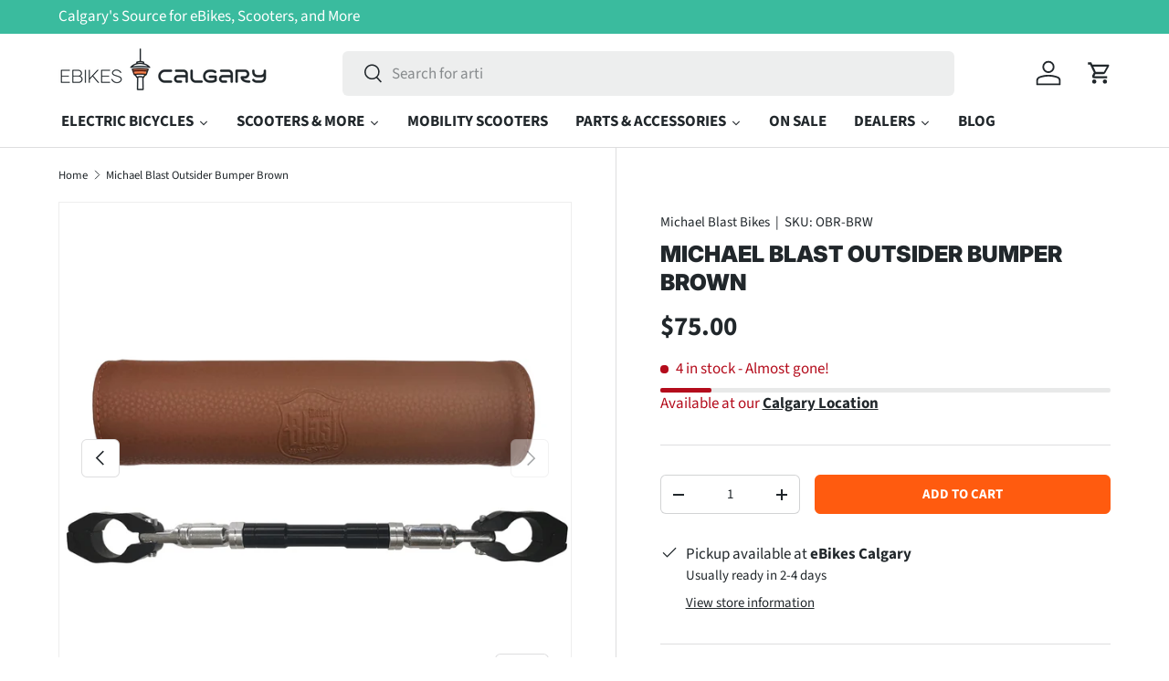

--- FILE ---
content_type: text/html; charset=utf-8
request_url: https://calgaryebikes.ca/products/michael-blast-outsider-bumper-brown
body_size: 40310
content:
<!doctype html>
<html class="no-js" lang="en" dir="ltr">
  <head><meta charset="utf-8">
<meta name="viewport" content="width=device-width,initial-scale=1">
<title>Michael Blast Outside Bumper (Brown) | Parts &ndash; eBikesCalgary</title><link rel="canonical" href="https://calgaryebikes.ca/products/michael-blast-outsider-bumper-brown"><link rel="icon" href="//calgaryebikes.ca/cdn/shop/files/Favicon_790b80f4-1207-4520-b3d2-e7eb6ed566de.png?crop=center&height=48&v=1705880448&width=48" type="image/png"><meta name="description" content="Protect your ride with this brown Michael Blast Outsider bumper. Durable and styled to match your bike. Order today, fast shipping Canada-wide!"><meta property="og:site_name" content="eBikesCalgary">
<meta property="og:url" content="https://calgaryebikes.ca/products/michael-blast-outsider-bumper-brown">
<meta property="og:title" content="Michael Blast Outside Bumper (Brown) | Parts">
<meta property="og:type" content="product">
<meta property="og:description" content="Protect your ride with this brown Michael Blast Outsider bumper. Durable and styled to match your bike. Order today, fast shipping Canada-wide!"><meta property="og:image" content="http://calgaryebikes.ca/cdn/shop/products/Outsider_Bumper-Brown_1-1500x1100_e203f271-f1ce-4779-8b31-1b7229a17c76.jpg?crop=center&height=1200&v=1620920094&width=1200">
  <meta property="og:image:secure_url" content="https://calgaryebikes.ca/cdn/shop/products/Outsider_Bumper-Brown_1-1500x1100_e203f271-f1ce-4779-8b31-1b7229a17c76.jpg?crop=center&height=1200&v=1620920094&width=1200">
  <meta property="og:image:width" content="1500">
  <meta property="og:image:height" content="1100"><meta property="og:price:amount" content="75.00">
  <meta property="og:price:currency" content="CAD"><meta name="twitter:card" content="summary_large_image">
<meta name="twitter:title" content="Michael Blast Outside Bumper (Brown) | Parts">
<meta name="twitter:description" content="Protect your ride with this brown Michael Blast Outsider bumper. Durable and styled to match your bike. Order today, fast shipping Canada-wide!">
<style data-shopify>
@font-face {
  font-family: "Source Sans Pro";
  font-weight: 400;
  font-style: normal;
  font-display: swap;
  src: url("//calgaryebikes.ca/cdn/fonts/source_sans_pro/sourcesanspro_n4.50ae3e156aed9a794db7e94c4d00984c7b66616c.woff2") format("woff2"),
       url("//calgaryebikes.ca/cdn/fonts/source_sans_pro/sourcesanspro_n4.d1662e048bd96ae7123e46600ff9744c0d84502d.woff") format("woff");
}
@font-face {
  font-family: "Source Sans Pro";
  font-weight: 700;
  font-style: normal;
  font-display: swap;
  src: url("//calgaryebikes.ca/cdn/fonts/source_sans_pro/sourcesanspro_n7.41cbad1715ffa6489ec3aab1c16fda6d5bdf2235.woff2") format("woff2"),
       url("//calgaryebikes.ca/cdn/fonts/source_sans_pro/sourcesanspro_n7.01173495588557d2be0eb2bb2ecdf8e4f01cf917.woff") format("woff");
}
@font-face {
  font-family: "Source Sans Pro";
  font-weight: 400;
  font-style: italic;
  font-display: swap;
  src: url("//calgaryebikes.ca/cdn/fonts/source_sans_pro/sourcesanspro_i4.130f29b9baa0095b80aea9236ca9ef6ab0069c67.woff2") format("woff2"),
       url("//calgaryebikes.ca/cdn/fonts/source_sans_pro/sourcesanspro_i4.6146c8c8ae7b8853ccbbc8b859fcf805016ee743.woff") format("woff");
}
@font-face {
  font-family: "Source Sans Pro";
  font-weight: 700;
  font-style: italic;
  font-display: swap;
  src: url("//calgaryebikes.ca/cdn/fonts/source_sans_pro/sourcesanspro_i7.98bb15b3a23880a6e1d86ade6dbb197526ff768d.woff2") format("woff2"),
       url("//calgaryebikes.ca/cdn/fonts/source_sans_pro/sourcesanspro_i7.6274cea5e22a575d33653322a4399caadffb1338.woff") format("woff");
}
@font-face {
  font-family: Inter;
  font-weight: 900;
  font-style: normal;
  font-display: swap;
  src: url("//calgaryebikes.ca/cdn/fonts/inter/inter_n9.5eeac4b640934cb12c98bb58e5b212c8a842a731.woff2") format("woff2"),
       url("//calgaryebikes.ca/cdn/fonts/inter/inter_n9.a68b28f7e46ea1faab81e409809ee4919dd6e3f0.woff") format("woff");
}
@font-face {
  font-family: Inter;
  font-weight: 800;
  font-style: normal;
  font-display: swap;
  src: url("//calgaryebikes.ca/cdn/fonts/inter/inter_n8.d15c916037fee1656886aab64725534609d62cc8.woff2") format("woff2"),
       url("//calgaryebikes.ca/cdn/fonts/inter/inter_n8.c88637171fecf10ab2d88c89dbf06f41a1ae8be5.woff") format("woff");
}
:root {
        --bg-color: 255 255 255 / 1.0;
        --bg-color-og: 255 255 255 / 1.0;
        --heading-color: 33 39 43;
        --text-color: 33 39 43;
        --text-color-og: 33 39 43;
        --scrollbar-color: 33 39 43;
        --link-color: 33 39 43;
        --link-color-og: 33 39 43;
        --star-color: 255 159 28;--swatch-border-color-default: 211 212 213;
          --swatch-border-color-active: 144 147 149;
          --swatch-card-size: 24px;
          --swatch-variant-picker-size: 64px;--color-scheme-1-bg: 244 244 244 / 1.0;
        --color-scheme-1-grad: linear-gradient(180deg, rgba(244, 244, 244, 1), rgba(244, 244, 244, 1) 100%);
        --color-scheme-1-heading: 33 39 43;
        --color-scheme-1-text: 33 39 43;
        --color-scheme-1-btn-bg: 255 88 13;
        --color-scheme-1-btn-text: 255 255 255;
        --color-scheme-1-btn-bg-hover: 255 124 64;--color-scheme-2-bg: 33 39 43 / 1.0;
        --color-scheme-2-grad: linear-gradient(37deg, rgba(47, 188, 188, 1), rgba(116, 220, 220, 1) 100%);
        --color-scheme-2-heading: 255 255 255;
        --color-scheme-2-text: 255 255 255;
        --color-scheme-2-btn-bg: 20 81 81;
        --color-scheme-2-btn-text: 255 255 255;
        --color-scheme-2-btn-bg-hover: 60 117 117;--color-scheme-3-bg: 243 112 58 / 1.0;
        --color-scheme-3-grad: linear-gradient(37deg, rgba(33, 39, 43, 1), rgba(71, 84, 92, 1) 100%);
        --color-scheme-3-heading: 255 255 255;
        --color-scheme-3-text: 255 255 255;
        --color-scheme-3-btn-bg: 255 91 15;
        --color-scheme-3-btn-text: 255 255 255;
        --color-scheme-3-btn-bg-hover: 255 126 66;

        --drawer-bg-color: 255 255 255 / 1.0;
        --drawer-text-color: 33 39 43;

        --panel-bg-color: 244 244 244 / 1.0;
        --panel-heading-color: 33 39 43;
        --panel-text-color: 33 39 43;

        --in-stock-text-color: 44 126 63;
        --low-stock-text-color: 210 134 26;
        --very-low-stock-text-color: 180 12 28;
        --no-stock-text-color: 119 119 119;

        --error-bg-color: 252 237 238;
        --error-text-color: 180 12 28;
        --success-bg-color: 232 246 234;
        --success-text-color: 44 126 63;
        --info-bg-color: 228 237 250;
        --info-text-color: 26 102 210;

        --heading-font-family: Inter, sans-serif;
        --heading-font-style: normal;
        --heading-font-weight: 900;
        --heading-scale-start: 4;

        --navigation-font-family: Inter, sans-serif;
        --navigation-font-style: normal;
        --navigation-font-weight: 800;
        --heading-text-transform: uppercase;
--subheading-text-transform: none;
        --body-font-family: "Source Sans Pro", sans-serif;
        --body-font-style: normal;
        --body-font-weight: 400;
        --body-font-size: 17;

        --section-gap: 48;
        --heading-gap: calc(8 * var(--space-unit));--grid-column-gap: 20px;--btn-bg-color: 255 91 15;
        --btn-bg-hover-color: 255 126 66;
        --btn-text-color: 255 255 255;
        --btn-bg-color-og: 255 91 15;
        --btn-text-color-og: 255 255 255;
        --btn-alt-bg-color: 58 187 158;
        --btn-alt-bg-alpha: 1.0;
        --btn-alt-text-color: 255 255 255;
        --btn-border-width: 1px;
        --btn-padding-y: 12px;

        
        --btn-border-radius: 6px;
        

        --btn-lg-border-radius: 50%;
        --btn-icon-border-radius: 50%;
        --input-with-btn-inner-radius: var(--btn-border-radius);
        --btn-text-transform: uppercase;

        --input-bg-color: 255 255 255 / 1.0;
        --input-text-color: 33 39 43;
        --input-border-width: 1px;
        --input-border-radius: 5px;
        --textarea-border-radius: 5px;
        --input-border-radius: 6px;
        --input-bg-color-diff-3: #f7f7f7;
        --input-bg-color-diff-6: #f0f0f0;

        --modal-border-radius: 5px;
        --modal-overlay-color: 0 0 0;
        --modal-overlay-opacity: 0.4;
        --drawer-border-radius: 5px;
        --overlay-border-radius: 5px;--custom-label-bg-color: 13 44 84;
        --custom-label-text-color: 255 255 255;--sale-label-bg-color: 0 166 237;
        --sale-label-text-color: 255 255 255;--sold-out-label-bg-color: 42 43 42;
        --sold-out-label-text-color: 255 255 255;--new-label-bg-color: 127 184 0;
        --new-label-text-color: 255 255 255;--preorder-label-bg-color: 255 159 28;
        --preorder-label-text-color: 255 255 255;

        --page-width: 1260px;
        --gutter-sm: 20px;
        --gutter-md: 32px;
        --gutter-lg: 64px;

        --payment-terms-bg-color: #ffffff;

        --coll-card-bg-color: #F9F9F9;
        --coll-card-border-color: #f2f2f2;--card-bg-color: #ffffff;
        --card-text-color: 33 39 43;
        --card-border-color: #f2f2f2;--blend-bg-color: #f4f4f4;
          
            --aos-animate-duration: 0.6s;
          

          
            --aos-min-width: 0;
          
        

        --reading-width: 48em;
      }

      @media (max-width: 769px) {
        :root {
          --reading-width: 36em;
        }
      }</style>

    <link rel="stylesheet" href="//calgaryebikes.ca/cdn/shop/t/9/assets/main.css?v=127221392007933677571727294803">
    <script src="//calgaryebikes.ca/cdn/shop/t/9/assets/main.js?v=137031232014612066241727294803" defer="defer"></script>

    <!-- Google Search Console Verification -->
    <meta name="google-site-verification" content="ry7VmBqwHhDlM7OA-xTdDjpVvCZNyotzGoF2yahyWzk">
    <!-- End Google Search Console Verification --><link
        rel="preload"
        href="//calgaryebikes.ca/cdn/fonts/source_sans_pro/sourcesanspro_n4.50ae3e156aed9a794db7e94c4d00984c7b66616c.woff2"
        as="font"
        type="font/woff2"
        crossorigin
        fetchpriority="high"
      ><link
        rel="preload"
        href="//calgaryebikes.ca/cdn/fonts/inter/inter_n9.5eeac4b640934cb12c98bb58e5b212c8a842a731.woff2"
        as="font"
        type="font/woff2"
        crossorigin
        fetchpriority="high"
      ><link rel="stylesheet" href="//calgaryebikes.ca/cdn/shop/t/9/assets/swatches.css?v=15882993927754258461748384967" media="print" onload="this.media='all'">
      <noscript><link rel="stylesheet" href="//calgaryebikes.ca/cdn/shop/t/9/assets/swatches.css?v=15882993927754258461748384967"></noscript><script>window.performance && window.performance.mark && window.performance.mark('shopify.content_for_header.start');</script><meta name="google-site-verification" content="48UdUQZU5Kg0V9XrulQSUlu8J_ioYS72_Ah0UDbXPjg">
<meta id="shopify-digital-wallet" name="shopify-digital-wallet" content="/13408671/digital_wallets/dialog">
<meta name="shopify-checkout-api-token" content="e6378bc30573a43ed5df4569eb170fe1">
<link rel="alternate" type="application/json+oembed" href="https://calgaryebikes.ca/products/michael-blast-outsider-bumper-brown.oembed">
<script async="async" src="/checkouts/internal/preloads.js?locale=en-CA"></script>
<link rel="preconnect" href="https://shop.app" crossorigin="anonymous">
<script async="async" src="https://shop.app/checkouts/internal/preloads.js?locale=en-CA&shop_id=13408671" crossorigin="anonymous"></script>
<script id="apple-pay-shop-capabilities" type="application/json">{"shopId":13408671,"countryCode":"CA","currencyCode":"CAD","merchantCapabilities":["supports3DS"],"merchantId":"gid:\/\/shopify\/Shop\/13408671","merchantName":"eBikesCalgary","requiredBillingContactFields":["postalAddress","email","phone"],"requiredShippingContactFields":["postalAddress","email","phone"],"shippingType":"shipping","supportedNetworks":["visa","masterCard","amex","discover","interac","jcb"],"total":{"type":"pending","label":"eBikesCalgary","amount":"1.00"},"shopifyPaymentsEnabled":true,"supportsSubscriptions":true}</script>
<script id="shopify-features" type="application/json">{"accessToken":"e6378bc30573a43ed5df4569eb170fe1","betas":["rich-media-storefront-analytics"],"domain":"calgaryebikes.ca","predictiveSearch":true,"shopId":13408671,"locale":"en"}</script>
<script>var Shopify = Shopify || {};
Shopify.shop = "ebikescalgary.myshopify.com";
Shopify.locale = "en";
Shopify.currency = {"active":"CAD","rate":"1.0"};
Shopify.country = "CA";
Shopify.theme = {"name":"FAQ \u0026 Image Gallery Build","id":172811583807,"schema_name":"Enterprise","schema_version":"1.1.1","theme_store_id":1657,"role":"main"};
Shopify.theme.handle = "null";
Shopify.theme.style = {"id":null,"handle":null};
Shopify.cdnHost = "calgaryebikes.ca/cdn";
Shopify.routes = Shopify.routes || {};
Shopify.routes.root = "/";</script>
<script type="module">!function(o){(o.Shopify=o.Shopify||{}).modules=!0}(window);</script>
<script>!function(o){function n(){var o=[];function n(){o.push(Array.prototype.slice.apply(arguments))}return n.q=o,n}var t=o.Shopify=o.Shopify||{};t.loadFeatures=n(),t.autoloadFeatures=n()}(window);</script>
<script>
  window.ShopifyPay = window.ShopifyPay || {};
  window.ShopifyPay.apiHost = "shop.app\/pay";
  window.ShopifyPay.redirectState = null;
</script>
<script id="shop-js-analytics" type="application/json">{"pageType":"product"}</script>
<script defer="defer" async type="module" src="//calgaryebikes.ca/cdn/shopifycloud/shop-js/modules/v2/client.init-shop-cart-sync_BT-GjEfc.en.esm.js"></script>
<script defer="defer" async type="module" src="//calgaryebikes.ca/cdn/shopifycloud/shop-js/modules/v2/chunk.common_D58fp_Oc.esm.js"></script>
<script defer="defer" async type="module" src="//calgaryebikes.ca/cdn/shopifycloud/shop-js/modules/v2/chunk.modal_xMitdFEc.esm.js"></script>
<script type="module">
  await import("//calgaryebikes.ca/cdn/shopifycloud/shop-js/modules/v2/client.init-shop-cart-sync_BT-GjEfc.en.esm.js");
await import("//calgaryebikes.ca/cdn/shopifycloud/shop-js/modules/v2/chunk.common_D58fp_Oc.esm.js");
await import("//calgaryebikes.ca/cdn/shopifycloud/shop-js/modules/v2/chunk.modal_xMitdFEc.esm.js");

  window.Shopify.SignInWithShop?.initShopCartSync?.({"fedCMEnabled":true,"windoidEnabled":true});

</script>
<script defer="defer" async type="module" src="//calgaryebikes.ca/cdn/shopifycloud/shop-js/modules/v2/client.payment-terms_Ci9AEqFq.en.esm.js"></script>
<script defer="defer" async type="module" src="//calgaryebikes.ca/cdn/shopifycloud/shop-js/modules/v2/chunk.common_D58fp_Oc.esm.js"></script>
<script defer="defer" async type="module" src="//calgaryebikes.ca/cdn/shopifycloud/shop-js/modules/v2/chunk.modal_xMitdFEc.esm.js"></script>
<script type="module">
  await import("//calgaryebikes.ca/cdn/shopifycloud/shop-js/modules/v2/client.payment-terms_Ci9AEqFq.en.esm.js");
await import("//calgaryebikes.ca/cdn/shopifycloud/shop-js/modules/v2/chunk.common_D58fp_Oc.esm.js");
await import("//calgaryebikes.ca/cdn/shopifycloud/shop-js/modules/v2/chunk.modal_xMitdFEc.esm.js");

  
</script>
<script>
  window.Shopify = window.Shopify || {};
  if (!window.Shopify.featureAssets) window.Shopify.featureAssets = {};
  window.Shopify.featureAssets['shop-js'] = {"shop-cart-sync":["modules/v2/client.shop-cart-sync_DZOKe7Ll.en.esm.js","modules/v2/chunk.common_D58fp_Oc.esm.js","modules/v2/chunk.modal_xMitdFEc.esm.js"],"init-fed-cm":["modules/v2/client.init-fed-cm_B6oLuCjv.en.esm.js","modules/v2/chunk.common_D58fp_Oc.esm.js","modules/v2/chunk.modal_xMitdFEc.esm.js"],"shop-cash-offers":["modules/v2/client.shop-cash-offers_D2sdYoxE.en.esm.js","modules/v2/chunk.common_D58fp_Oc.esm.js","modules/v2/chunk.modal_xMitdFEc.esm.js"],"shop-login-button":["modules/v2/client.shop-login-button_QeVjl5Y3.en.esm.js","modules/v2/chunk.common_D58fp_Oc.esm.js","modules/v2/chunk.modal_xMitdFEc.esm.js"],"pay-button":["modules/v2/client.pay-button_DXTOsIq6.en.esm.js","modules/v2/chunk.common_D58fp_Oc.esm.js","modules/v2/chunk.modal_xMitdFEc.esm.js"],"shop-button":["modules/v2/client.shop-button_DQZHx9pm.en.esm.js","modules/v2/chunk.common_D58fp_Oc.esm.js","modules/v2/chunk.modal_xMitdFEc.esm.js"],"avatar":["modules/v2/client.avatar_BTnouDA3.en.esm.js"],"init-windoid":["modules/v2/client.init-windoid_CR1B-cfM.en.esm.js","modules/v2/chunk.common_D58fp_Oc.esm.js","modules/v2/chunk.modal_xMitdFEc.esm.js"],"init-shop-for-new-customer-accounts":["modules/v2/client.init-shop-for-new-customer-accounts_C_vY_xzh.en.esm.js","modules/v2/client.shop-login-button_QeVjl5Y3.en.esm.js","modules/v2/chunk.common_D58fp_Oc.esm.js","modules/v2/chunk.modal_xMitdFEc.esm.js"],"init-shop-email-lookup-coordinator":["modules/v2/client.init-shop-email-lookup-coordinator_BI7n9ZSv.en.esm.js","modules/v2/chunk.common_D58fp_Oc.esm.js","modules/v2/chunk.modal_xMitdFEc.esm.js"],"init-shop-cart-sync":["modules/v2/client.init-shop-cart-sync_BT-GjEfc.en.esm.js","modules/v2/chunk.common_D58fp_Oc.esm.js","modules/v2/chunk.modal_xMitdFEc.esm.js"],"shop-toast-manager":["modules/v2/client.shop-toast-manager_DiYdP3xc.en.esm.js","modules/v2/chunk.common_D58fp_Oc.esm.js","modules/v2/chunk.modal_xMitdFEc.esm.js"],"init-customer-accounts":["modules/v2/client.init-customer-accounts_D9ZNqS-Q.en.esm.js","modules/v2/client.shop-login-button_QeVjl5Y3.en.esm.js","modules/v2/chunk.common_D58fp_Oc.esm.js","modules/v2/chunk.modal_xMitdFEc.esm.js"],"init-customer-accounts-sign-up":["modules/v2/client.init-customer-accounts-sign-up_iGw4briv.en.esm.js","modules/v2/client.shop-login-button_QeVjl5Y3.en.esm.js","modules/v2/chunk.common_D58fp_Oc.esm.js","modules/v2/chunk.modal_xMitdFEc.esm.js"],"shop-follow-button":["modules/v2/client.shop-follow-button_CqMgW2wH.en.esm.js","modules/v2/chunk.common_D58fp_Oc.esm.js","modules/v2/chunk.modal_xMitdFEc.esm.js"],"checkout-modal":["modules/v2/client.checkout-modal_xHeaAweL.en.esm.js","modules/v2/chunk.common_D58fp_Oc.esm.js","modules/v2/chunk.modal_xMitdFEc.esm.js"],"shop-login":["modules/v2/client.shop-login_D91U-Q7h.en.esm.js","modules/v2/chunk.common_D58fp_Oc.esm.js","modules/v2/chunk.modal_xMitdFEc.esm.js"],"lead-capture":["modules/v2/client.lead-capture_BJmE1dJe.en.esm.js","modules/v2/chunk.common_D58fp_Oc.esm.js","modules/v2/chunk.modal_xMitdFEc.esm.js"],"payment-terms":["modules/v2/client.payment-terms_Ci9AEqFq.en.esm.js","modules/v2/chunk.common_D58fp_Oc.esm.js","modules/v2/chunk.modal_xMitdFEc.esm.js"]};
</script>
<script>(function() {
  var isLoaded = false;
  function asyncLoad() {
    if (isLoaded) return;
    isLoaded = true;
    var urls = ["https:\/\/a.mailmunch.co\/widgets\/site-540639-2e32211db59494eee05f58718826cda7da74c680.js?shop=ebikescalgary.myshopify.com","https:\/\/shy.elfsight.com\/p\/platform.js?shop=ebikescalgary.myshopify.com","https:\/\/api.prod-rome.ue2.breadgateway.net\/api\/shopify-plugin-backend\/messaging-app\/cart.js?shopId=f5fa896c-47c4-402a-95f9-0f311a907c27\u0026shop=ebikescalgary.myshopify.com"];
    for (var i = 0; i < urls.length; i++) {
      var s = document.createElement('script');
      s.type = 'text/javascript';
      s.async = true;
      s.src = urls[i];
      var x = document.getElementsByTagName('script')[0];
      x.parentNode.insertBefore(s, x);
    }
  };
  if(window.attachEvent) {
    window.attachEvent('onload', asyncLoad);
  } else {
    window.addEventListener('load', asyncLoad, false);
  }
})();</script>
<script id="__st">var __st={"a":13408671,"offset":-18000,"reqid":"e83c5878-8725-4c30-85f1-fc6e02c0dc21-1769070534","pageurl":"calgaryebikes.ca\/products\/michael-blast-outsider-bumper-brown","u":"78c82a038edf","p":"product","rtyp":"product","rid":4778391699537};</script>
<script>window.ShopifyPaypalV4VisibilityTracking = true;</script>
<script id="captcha-bootstrap">!function(){'use strict';const t='contact',e='account',n='new_comment',o=[[t,t],['blogs',n],['comments',n],[t,'customer']],c=[[e,'customer_login'],[e,'guest_login'],[e,'recover_customer_password'],[e,'create_customer']],r=t=>t.map((([t,e])=>`form[action*='/${t}']:not([data-nocaptcha='true']) input[name='form_type'][value='${e}']`)).join(','),a=t=>()=>t?[...document.querySelectorAll(t)].map((t=>t.form)):[];function s(){const t=[...o],e=r(t);return a(e)}const i='password',u='form_key',d=['recaptcha-v3-token','g-recaptcha-response','h-captcha-response',i],f=()=>{try{return window.sessionStorage}catch{return}},m='__shopify_v',_=t=>t.elements[u];function p(t,e,n=!1){try{const o=window.sessionStorage,c=JSON.parse(o.getItem(e)),{data:r}=function(t){const{data:e,action:n}=t;return t[m]||n?{data:e,action:n}:{data:t,action:n}}(c);for(const[e,n]of Object.entries(r))t.elements[e]&&(t.elements[e].value=n);n&&o.removeItem(e)}catch(o){console.error('form repopulation failed',{error:o})}}const l='form_type',E='cptcha';function T(t){t.dataset[E]=!0}const w=window,h=w.document,L='Shopify',v='ce_forms',y='captcha';let A=!1;((t,e)=>{const n=(g='f06e6c50-85a8-45c8-87d0-21a2b65856fe',I='https://cdn.shopify.com/shopifycloud/storefront-forms-hcaptcha/ce_storefront_forms_captcha_hcaptcha.v1.5.2.iife.js',D={infoText:'Protected by hCaptcha',privacyText:'Privacy',termsText:'Terms'},(t,e,n)=>{const o=w[L][v],c=o.bindForm;if(c)return c(t,g,e,D).then(n);var r;o.q.push([[t,g,e,D],n]),r=I,A||(h.body.append(Object.assign(h.createElement('script'),{id:'captcha-provider',async:!0,src:r})),A=!0)});var g,I,D;w[L]=w[L]||{},w[L][v]=w[L][v]||{},w[L][v].q=[],w[L][y]=w[L][y]||{},w[L][y].protect=function(t,e){n(t,void 0,e),T(t)},Object.freeze(w[L][y]),function(t,e,n,w,h,L){const[v,y,A,g]=function(t,e,n){const i=e?o:[],u=t?c:[],d=[...i,...u],f=r(d),m=r(i),_=r(d.filter((([t,e])=>n.includes(e))));return[a(f),a(m),a(_),s()]}(w,h,L),I=t=>{const e=t.target;return e instanceof HTMLFormElement?e:e&&e.form},D=t=>v().includes(t);t.addEventListener('submit',(t=>{const e=I(t);if(!e)return;const n=D(e)&&!e.dataset.hcaptchaBound&&!e.dataset.recaptchaBound,o=_(e),c=g().includes(e)&&(!o||!o.value);(n||c)&&t.preventDefault(),c&&!n&&(function(t){try{if(!f())return;!function(t){const e=f();if(!e)return;const n=_(t);if(!n)return;const o=n.value;o&&e.removeItem(o)}(t);const e=Array.from(Array(32),(()=>Math.random().toString(36)[2])).join('');!function(t,e){_(t)||t.append(Object.assign(document.createElement('input'),{type:'hidden',name:u})),t.elements[u].value=e}(t,e),function(t,e){const n=f();if(!n)return;const o=[...t.querySelectorAll(`input[type='${i}']`)].map((({name:t})=>t)),c=[...d,...o],r={};for(const[a,s]of new FormData(t).entries())c.includes(a)||(r[a]=s);n.setItem(e,JSON.stringify({[m]:1,action:t.action,data:r}))}(t,e)}catch(e){console.error('failed to persist form',e)}}(e),e.submit())}));const S=(t,e)=>{t&&!t.dataset[E]&&(n(t,e.some((e=>e===t))),T(t))};for(const o of['focusin','change'])t.addEventListener(o,(t=>{const e=I(t);D(e)&&S(e,y())}));const B=e.get('form_key'),M=e.get(l),P=B&&M;t.addEventListener('DOMContentLoaded',(()=>{const t=y();if(P)for(const e of t)e.elements[l].value===M&&p(e,B);[...new Set([...A(),...v().filter((t=>'true'===t.dataset.shopifyCaptcha))])].forEach((e=>S(e,t)))}))}(h,new URLSearchParams(w.location.search),n,t,e,['guest_login'])})(!0,!0)}();</script>
<script integrity="sha256-4kQ18oKyAcykRKYeNunJcIwy7WH5gtpwJnB7kiuLZ1E=" data-source-attribution="shopify.loadfeatures" defer="defer" src="//calgaryebikes.ca/cdn/shopifycloud/storefront/assets/storefront/load_feature-a0a9edcb.js" crossorigin="anonymous"></script>
<script crossorigin="anonymous" defer="defer" src="//calgaryebikes.ca/cdn/shopifycloud/storefront/assets/shopify_pay/storefront-65b4c6d7.js?v=20250812"></script>
<script data-source-attribution="shopify.dynamic_checkout.dynamic.init">var Shopify=Shopify||{};Shopify.PaymentButton=Shopify.PaymentButton||{isStorefrontPortableWallets:!0,init:function(){window.Shopify.PaymentButton.init=function(){};var t=document.createElement("script");t.src="https://calgaryebikes.ca/cdn/shopifycloud/portable-wallets/latest/portable-wallets.en.js",t.type="module",document.head.appendChild(t)}};
</script>
<script data-source-attribution="shopify.dynamic_checkout.buyer_consent">
  function portableWalletsHideBuyerConsent(e){var t=document.getElementById("shopify-buyer-consent"),n=document.getElementById("shopify-subscription-policy-button");t&&n&&(t.classList.add("hidden"),t.setAttribute("aria-hidden","true"),n.removeEventListener("click",e))}function portableWalletsShowBuyerConsent(e){var t=document.getElementById("shopify-buyer-consent"),n=document.getElementById("shopify-subscription-policy-button");t&&n&&(t.classList.remove("hidden"),t.removeAttribute("aria-hidden"),n.addEventListener("click",e))}window.Shopify?.PaymentButton&&(window.Shopify.PaymentButton.hideBuyerConsent=portableWalletsHideBuyerConsent,window.Shopify.PaymentButton.showBuyerConsent=portableWalletsShowBuyerConsent);
</script>
<script data-source-attribution="shopify.dynamic_checkout.cart.bootstrap">document.addEventListener("DOMContentLoaded",(function(){function t(){return document.querySelector("shopify-accelerated-checkout-cart, shopify-accelerated-checkout")}if(t())Shopify.PaymentButton.init();else{new MutationObserver((function(e,n){t()&&(Shopify.PaymentButton.init(),n.disconnect())})).observe(document.body,{childList:!0,subtree:!0})}}));
</script>
<link id="shopify-accelerated-checkout-styles" rel="stylesheet" media="screen" href="https://calgaryebikes.ca/cdn/shopifycloud/portable-wallets/latest/accelerated-checkout-backwards-compat.css" crossorigin="anonymous">
<style id="shopify-accelerated-checkout-cart">
        #shopify-buyer-consent {
  margin-top: 1em;
  display: inline-block;
  width: 100%;
}

#shopify-buyer-consent.hidden {
  display: none;
}

#shopify-subscription-policy-button {
  background: none;
  border: none;
  padding: 0;
  text-decoration: underline;
  font-size: inherit;
  cursor: pointer;
}

#shopify-subscription-policy-button::before {
  box-shadow: none;
}

      </style>
<script id="sections-script" data-sections="header,footer" defer="defer" src="//calgaryebikes.ca/cdn/shop/t/9/compiled_assets/scripts.js?v=2855"></script>
<script>window.performance && window.performance.mark && window.performance.mark('shopify.content_for_header.end');</script>
<script src="//calgaryebikes.ca/cdn/shop/t/9/assets/blur-messages.js?v=98620774460636405321727294803" defer="defer"></script>
      <script src="//calgaryebikes.ca/cdn/shop/t/9/assets/animate-on-scroll.js?v=15249566486942820451727294803" defer="defer"></script>
      <link rel="stylesheet" href="//calgaryebikes.ca/cdn/shop/t/9/assets/animate-on-scroll.css?v=116194678796051782541727294803">
    

    <script>
      document.documentElement.className = document.documentElement.className.replace('no-js', 'js');
    </script><!-- CC Custom Head Start --><!-- CC Custom Head End --><link rel="stylesheet" href="https://unpkg.com/swiper/swiper-bundle.min.css">
    <script src="https://unpkg.com/swiper/swiper-bundle.min.js"></script>
  <link href="https://monorail-edge.shopifysvc.com" rel="dns-prefetch">
<script>(function(){if ("sendBeacon" in navigator && "performance" in window) {try {var session_token_from_headers = performance.getEntriesByType('navigation')[0].serverTiming.find(x => x.name == '_s').description;} catch {var session_token_from_headers = undefined;}var session_cookie_matches = document.cookie.match(/_shopify_s=([^;]*)/);var session_token_from_cookie = session_cookie_matches && session_cookie_matches.length === 2 ? session_cookie_matches[1] : "";var session_token = session_token_from_headers || session_token_from_cookie || "";function handle_abandonment_event(e) {var entries = performance.getEntries().filter(function(entry) {return /monorail-edge.shopifysvc.com/.test(entry.name);});if (!window.abandonment_tracked && entries.length === 0) {window.abandonment_tracked = true;var currentMs = Date.now();var navigation_start = performance.timing.navigationStart;var payload = {shop_id: 13408671,url: window.location.href,navigation_start,duration: currentMs - navigation_start,session_token,page_type: "product"};window.navigator.sendBeacon("https://monorail-edge.shopifysvc.com/v1/produce", JSON.stringify({schema_id: "online_store_buyer_site_abandonment/1.1",payload: payload,metadata: {event_created_at_ms: currentMs,event_sent_at_ms: currentMs}}));}}window.addEventListener('pagehide', handle_abandonment_event);}}());</script>
<script id="web-pixels-manager-setup">(function e(e,d,r,n,o){if(void 0===o&&(o={}),!Boolean(null===(a=null===(i=window.Shopify)||void 0===i?void 0:i.analytics)||void 0===a?void 0:a.replayQueue)){var i,a;window.Shopify=window.Shopify||{};var t=window.Shopify;t.analytics=t.analytics||{};var s=t.analytics;s.replayQueue=[],s.publish=function(e,d,r){return s.replayQueue.push([e,d,r]),!0};try{self.performance.mark("wpm:start")}catch(e){}var l=function(){var e={modern:/Edge?\/(1{2}[4-9]|1[2-9]\d|[2-9]\d{2}|\d{4,})\.\d+(\.\d+|)|Firefox\/(1{2}[4-9]|1[2-9]\d|[2-9]\d{2}|\d{4,})\.\d+(\.\d+|)|Chrom(ium|e)\/(9{2}|\d{3,})\.\d+(\.\d+|)|(Maci|X1{2}).+ Version\/(15\.\d+|(1[6-9]|[2-9]\d|\d{3,})\.\d+)([,.]\d+|)( \(\w+\)|)( Mobile\/\w+|) Safari\/|Chrome.+OPR\/(9{2}|\d{3,})\.\d+\.\d+|(CPU[ +]OS|iPhone[ +]OS|CPU[ +]iPhone|CPU IPhone OS|CPU iPad OS)[ +]+(15[._]\d+|(1[6-9]|[2-9]\d|\d{3,})[._]\d+)([._]\d+|)|Android:?[ /-](13[3-9]|1[4-9]\d|[2-9]\d{2}|\d{4,})(\.\d+|)(\.\d+|)|Android.+Firefox\/(13[5-9]|1[4-9]\d|[2-9]\d{2}|\d{4,})\.\d+(\.\d+|)|Android.+Chrom(ium|e)\/(13[3-9]|1[4-9]\d|[2-9]\d{2}|\d{4,})\.\d+(\.\d+|)|SamsungBrowser\/([2-9]\d|\d{3,})\.\d+/,legacy:/Edge?\/(1[6-9]|[2-9]\d|\d{3,})\.\d+(\.\d+|)|Firefox\/(5[4-9]|[6-9]\d|\d{3,})\.\d+(\.\d+|)|Chrom(ium|e)\/(5[1-9]|[6-9]\d|\d{3,})\.\d+(\.\d+|)([\d.]+$|.*Safari\/(?![\d.]+ Edge\/[\d.]+$))|(Maci|X1{2}).+ Version\/(10\.\d+|(1[1-9]|[2-9]\d|\d{3,})\.\d+)([,.]\d+|)( \(\w+\)|)( Mobile\/\w+|) Safari\/|Chrome.+OPR\/(3[89]|[4-9]\d|\d{3,})\.\d+\.\d+|(CPU[ +]OS|iPhone[ +]OS|CPU[ +]iPhone|CPU IPhone OS|CPU iPad OS)[ +]+(10[._]\d+|(1[1-9]|[2-9]\d|\d{3,})[._]\d+)([._]\d+|)|Android:?[ /-](13[3-9]|1[4-9]\d|[2-9]\d{2}|\d{4,})(\.\d+|)(\.\d+|)|Mobile Safari.+OPR\/([89]\d|\d{3,})\.\d+\.\d+|Android.+Firefox\/(13[5-9]|1[4-9]\d|[2-9]\d{2}|\d{4,})\.\d+(\.\d+|)|Android.+Chrom(ium|e)\/(13[3-9]|1[4-9]\d|[2-9]\d{2}|\d{4,})\.\d+(\.\d+|)|Android.+(UC? ?Browser|UCWEB|U3)[ /]?(15\.([5-9]|\d{2,})|(1[6-9]|[2-9]\d|\d{3,})\.\d+)\.\d+|SamsungBrowser\/(5\.\d+|([6-9]|\d{2,})\.\d+)|Android.+MQ{2}Browser\/(14(\.(9|\d{2,})|)|(1[5-9]|[2-9]\d|\d{3,})(\.\d+|))(\.\d+|)|K[Aa][Ii]OS\/(3\.\d+|([4-9]|\d{2,})\.\d+)(\.\d+|)/},d=e.modern,r=e.legacy,n=navigator.userAgent;return n.match(d)?"modern":n.match(r)?"legacy":"unknown"}(),u="modern"===l?"modern":"legacy",c=(null!=n?n:{modern:"",legacy:""})[u],f=function(e){return[e.baseUrl,"/wpm","/b",e.hashVersion,"modern"===e.buildTarget?"m":"l",".js"].join("")}({baseUrl:d,hashVersion:r,buildTarget:u}),m=function(e){var d=e.version,r=e.bundleTarget,n=e.surface,o=e.pageUrl,i=e.monorailEndpoint;return{emit:function(e){var a=e.status,t=e.errorMsg,s=(new Date).getTime(),l=JSON.stringify({metadata:{event_sent_at_ms:s},events:[{schema_id:"web_pixels_manager_load/3.1",payload:{version:d,bundle_target:r,page_url:o,status:a,surface:n,error_msg:t},metadata:{event_created_at_ms:s}}]});if(!i)return console&&console.warn&&console.warn("[Web Pixels Manager] No Monorail endpoint provided, skipping logging."),!1;try{return self.navigator.sendBeacon.bind(self.navigator)(i,l)}catch(e){}var u=new XMLHttpRequest;try{return u.open("POST",i,!0),u.setRequestHeader("Content-Type","text/plain"),u.send(l),!0}catch(e){return console&&console.warn&&console.warn("[Web Pixels Manager] Got an unhandled error while logging to Monorail."),!1}}}}({version:r,bundleTarget:l,surface:e.surface,pageUrl:self.location.href,monorailEndpoint:e.monorailEndpoint});try{o.browserTarget=l,function(e){var d=e.src,r=e.async,n=void 0===r||r,o=e.onload,i=e.onerror,a=e.sri,t=e.scriptDataAttributes,s=void 0===t?{}:t,l=document.createElement("script"),u=document.querySelector("head"),c=document.querySelector("body");if(l.async=n,l.src=d,a&&(l.integrity=a,l.crossOrigin="anonymous"),s)for(var f in s)if(Object.prototype.hasOwnProperty.call(s,f))try{l.dataset[f]=s[f]}catch(e){}if(o&&l.addEventListener("load",o),i&&l.addEventListener("error",i),u)u.appendChild(l);else{if(!c)throw new Error("Did not find a head or body element to append the script");c.appendChild(l)}}({src:f,async:!0,onload:function(){if(!function(){var e,d;return Boolean(null===(d=null===(e=window.Shopify)||void 0===e?void 0:e.analytics)||void 0===d?void 0:d.initialized)}()){var d=window.webPixelsManager.init(e)||void 0;if(d){var r=window.Shopify.analytics;r.replayQueue.forEach((function(e){var r=e[0],n=e[1],o=e[2];d.publishCustomEvent(r,n,o)})),r.replayQueue=[],r.publish=d.publishCustomEvent,r.visitor=d.visitor,r.initialized=!0}}},onerror:function(){return m.emit({status:"failed",errorMsg:"".concat(f," has failed to load")})},sri:function(e){var d=/^sha384-[A-Za-z0-9+/=]+$/;return"string"==typeof e&&d.test(e)}(c)?c:"",scriptDataAttributes:o}),m.emit({status:"loading"})}catch(e){m.emit({status:"failed",errorMsg:(null==e?void 0:e.message)||"Unknown error"})}}})({shopId: 13408671,storefrontBaseUrl: "https://calgaryebikes.ca",extensionsBaseUrl: "https://extensions.shopifycdn.com/cdn/shopifycloud/web-pixels-manager",monorailEndpoint: "https://monorail-edge.shopifysvc.com/unstable/produce_batch",surface: "storefront-renderer",enabledBetaFlags: ["2dca8a86"],webPixelsConfigList: [{"id":"760447295","configuration":"{\"config\":\"{\\\"pixel_id\\\":\\\"G-25JRKKL8G0\\\",\\\"target_country\\\":\\\"CA\\\",\\\"gtag_events\\\":[{\\\"type\\\":\\\"search\\\",\\\"action_label\\\":[\\\"G-25JRKKL8G0\\\",\\\"AW-16688025477\\\/zCBvCJzR8c4ZEIWfvJU-\\\"]},{\\\"type\\\":\\\"begin_checkout\\\",\\\"action_label\\\":[\\\"G-25JRKKL8G0\\\",\\\"AW-16688025477\\\/7k5zCKLR8c4ZEIWfvJU-\\\"]},{\\\"type\\\":\\\"view_item\\\",\\\"action_label\\\":[\\\"G-25JRKKL8G0\\\",\\\"AW-16688025477\\\/Gcg2CJnR8c4ZEIWfvJU-\\\",\\\"MC-0E16SLT7JD\\\"]},{\\\"type\\\":\\\"purchase\\\",\\\"action_label\\\":[\\\"G-25JRKKL8G0\\\",\\\"AW-16688025477\\\/U_evCJvQ8c4ZEIWfvJU-\\\",\\\"MC-0E16SLT7JD\\\"]},{\\\"type\\\":\\\"page_view\\\",\\\"action_label\\\":[\\\"G-25JRKKL8G0\\\",\\\"AW-16688025477\\\/wrQiCJ7Q8c4ZEIWfvJU-\\\",\\\"MC-0E16SLT7JD\\\"]},{\\\"type\\\":\\\"add_payment_info\\\",\\\"action_label\\\":[\\\"G-25JRKKL8G0\\\",\\\"AW-16688025477\\\/Jp-WCKXR8c4ZEIWfvJU-\\\"]},{\\\"type\\\":\\\"add_to_cart\\\",\\\"action_label\\\":[\\\"G-25JRKKL8G0\\\",\\\"AW-16688025477\\\/IjCaCJ_R8c4ZEIWfvJU-\\\"]}],\\\"enable_monitoring_mode\\\":false}\"}","eventPayloadVersion":"v1","runtimeContext":"OPEN","scriptVersion":"b2a88bafab3e21179ed38636efcd8a93","type":"APP","apiClientId":1780363,"privacyPurposes":[],"dataSharingAdjustments":{"protectedCustomerApprovalScopes":["read_customer_address","read_customer_email","read_customer_name","read_customer_personal_data","read_customer_phone"]}},{"id":"shopify-app-pixel","configuration":"{}","eventPayloadVersion":"v1","runtimeContext":"STRICT","scriptVersion":"0450","apiClientId":"shopify-pixel","type":"APP","privacyPurposes":["ANALYTICS","MARKETING"]},{"id":"shopify-custom-pixel","eventPayloadVersion":"v1","runtimeContext":"LAX","scriptVersion":"0450","apiClientId":"shopify-pixel","type":"CUSTOM","privacyPurposes":["ANALYTICS","MARKETING"]}],isMerchantRequest: false,initData: {"shop":{"name":"eBikesCalgary","paymentSettings":{"currencyCode":"CAD"},"myshopifyDomain":"ebikescalgary.myshopify.com","countryCode":"CA","storefrontUrl":"https:\/\/calgaryebikes.ca"},"customer":null,"cart":null,"checkout":null,"productVariants":[{"price":{"amount":75.0,"currencyCode":"CAD"},"product":{"title":"Michael Blast Outsider Bumper Brown","vendor":"Michael Blast Bikes","id":"4778391699537","untranslatedTitle":"Michael Blast Outsider Bumper Brown","url":"\/products\/michael-blast-outsider-bumper-brown","type":"Bumpers"},"id":"32880163225681","image":{"src":"\/\/calgaryebikes.ca\/cdn\/shop\/products\/Outsider_Bumper-Brown_2-1500x1100.jpg?v=1620920094"},"sku":"OBR-BRW","title":"Default Title","untranslatedTitle":"Default Title"}],"purchasingCompany":null},},"https://calgaryebikes.ca/cdn","fcfee988w5aeb613cpc8e4bc33m6693e112",{"modern":"","legacy":""},{"shopId":"13408671","storefrontBaseUrl":"https:\/\/calgaryebikes.ca","extensionBaseUrl":"https:\/\/extensions.shopifycdn.com\/cdn\/shopifycloud\/web-pixels-manager","surface":"storefront-renderer","enabledBetaFlags":"[\"2dca8a86\"]","isMerchantRequest":"false","hashVersion":"fcfee988w5aeb613cpc8e4bc33m6693e112","publish":"custom","events":"[[\"page_viewed\",{}],[\"product_viewed\",{\"productVariant\":{\"price\":{\"amount\":75.0,\"currencyCode\":\"CAD\"},\"product\":{\"title\":\"Michael Blast Outsider Bumper Brown\",\"vendor\":\"Michael Blast Bikes\",\"id\":\"4778391699537\",\"untranslatedTitle\":\"Michael Blast Outsider Bumper Brown\",\"url\":\"\/products\/michael-blast-outsider-bumper-brown\",\"type\":\"Bumpers\"},\"id\":\"32880163225681\",\"image\":{\"src\":\"\/\/calgaryebikes.ca\/cdn\/shop\/products\/Outsider_Bumper-Brown_2-1500x1100.jpg?v=1620920094\"},\"sku\":\"OBR-BRW\",\"title\":\"Default Title\",\"untranslatedTitle\":\"Default Title\"}}]]"});</script><script>
  window.ShopifyAnalytics = window.ShopifyAnalytics || {};
  window.ShopifyAnalytics.meta = window.ShopifyAnalytics.meta || {};
  window.ShopifyAnalytics.meta.currency = 'CAD';
  var meta = {"product":{"id":4778391699537,"gid":"gid:\/\/shopify\/Product\/4778391699537","vendor":"Michael Blast Bikes","type":"Bumpers","handle":"michael-blast-outsider-bumper-brown","variants":[{"id":32880163225681,"price":7500,"name":"Michael Blast Outsider Bumper Brown","public_title":null,"sku":"OBR-BRW"}],"remote":false},"page":{"pageType":"product","resourceType":"product","resourceId":4778391699537,"requestId":"e83c5878-8725-4c30-85f1-fc6e02c0dc21-1769070534"}};
  for (var attr in meta) {
    window.ShopifyAnalytics.meta[attr] = meta[attr];
  }
</script>
<script class="analytics">
  (function () {
    var customDocumentWrite = function(content) {
      var jquery = null;

      if (window.jQuery) {
        jquery = window.jQuery;
      } else if (window.Checkout && window.Checkout.$) {
        jquery = window.Checkout.$;
      }

      if (jquery) {
        jquery('body').append(content);
      }
    };

    var hasLoggedConversion = function(token) {
      if (token) {
        return document.cookie.indexOf('loggedConversion=' + token) !== -1;
      }
      return false;
    }

    var setCookieIfConversion = function(token) {
      if (token) {
        var twoMonthsFromNow = new Date(Date.now());
        twoMonthsFromNow.setMonth(twoMonthsFromNow.getMonth() + 2);

        document.cookie = 'loggedConversion=' + token + '; expires=' + twoMonthsFromNow;
      }
    }

    var trekkie = window.ShopifyAnalytics.lib = window.trekkie = window.trekkie || [];
    if (trekkie.integrations) {
      return;
    }
    trekkie.methods = [
      'identify',
      'page',
      'ready',
      'track',
      'trackForm',
      'trackLink'
    ];
    trekkie.factory = function(method) {
      return function() {
        var args = Array.prototype.slice.call(arguments);
        args.unshift(method);
        trekkie.push(args);
        return trekkie;
      };
    };
    for (var i = 0; i < trekkie.methods.length; i++) {
      var key = trekkie.methods[i];
      trekkie[key] = trekkie.factory(key);
    }
    trekkie.load = function(config) {
      trekkie.config = config || {};
      trekkie.config.initialDocumentCookie = document.cookie;
      var first = document.getElementsByTagName('script')[0];
      var script = document.createElement('script');
      script.type = 'text/javascript';
      script.onerror = function(e) {
        var scriptFallback = document.createElement('script');
        scriptFallback.type = 'text/javascript';
        scriptFallback.onerror = function(error) {
                var Monorail = {
      produce: function produce(monorailDomain, schemaId, payload) {
        var currentMs = new Date().getTime();
        var event = {
          schema_id: schemaId,
          payload: payload,
          metadata: {
            event_created_at_ms: currentMs,
            event_sent_at_ms: currentMs
          }
        };
        return Monorail.sendRequest("https://" + monorailDomain + "/v1/produce", JSON.stringify(event));
      },
      sendRequest: function sendRequest(endpointUrl, payload) {
        // Try the sendBeacon API
        if (window && window.navigator && typeof window.navigator.sendBeacon === 'function' && typeof window.Blob === 'function' && !Monorail.isIos12()) {
          var blobData = new window.Blob([payload], {
            type: 'text/plain'
          });

          if (window.navigator.sendBeacon(endpointUrl, blobData)) {
            return true;
          } // sendBeacon was not successful

        } // XHR beacon

        var xhr = new XMLHttpRequest();

        try {
          xhr.open('POST', endpointUrl);
          xhr.setRequestHeader('Content-Type', 'text/plain');
          xhr.send(payload);
        } catch (e) {
          console.log(e);
        }

        return false;
      },
      isIos12: function isIos12() {
        return window.navigator.userAgent.lastIndexOf('iPhone; CPU iPhone OS 12_') !== -1 || window.navigator.userAgent.lastIndexOf('iPad; CPU OS 12_') !== -1;
      }
    };
    Monorail.produce('monorail-edge.shopifysvc.com',
      'trekkie_storefront_load_errors/1.1',
      {shop_id: 13408671,
      theme_id: 172811583807,
      app_name: "storefront",
      context_url: window.location.href,
      source_url: "//calgaryebikes.ca/cdn/s/trekkie.storefront.1bbfab421998800ff09850b62e84b8915387986d.min.js"});

        };
        scriptFallback.async = true;
        scriptFallback.src = '//calgaryebikes.ca/cdn/s/trekkie.storefront.1bbfab421998800ff09850b62e84b8915387986d.min.js';
        first.parentNode.insertBefore(scriptFallback, first);
      };
      script.async = true;
      script.src = '//calgaryebikes.ca/cdn/s/trekkie.storefront.1bbfab421998800ff09850b62e84b8915387986d.min.js';
      first.parentNode.insertBefore(script, first);
    };
    trekkie.load(
      {"Trekkie":{"appName":"storefront","development":false,"defaultAttributes":{"shopId":13408671,"isMerchantRequest":null,"themeId":172811583807,"themeCityHash":"11090333906393650569","contentLanguage":"en","currency":"CAD","eventMetadataId":"513201f6-e264-49ca-bfaa-afc24fbd405f"},"isServerSideCookieWritingEnabled":true,"monorailRegion":"shop_domain","enabledBetaFlags":["65f19447"]},"Session Attribution":{},"S2S":{"facebookCapiEnabled":false,"source":"trekkie-storefront-renderer","apiClientId":580111}}
    );

    var loaded = false;
    trekkie.ready(function() {
      if (loaded) return;
      loaded = true;

      window.ShopifyAnalytics.lib = window.trekkie;

      var originalDocumentWrite = document.write;
      document.write = customDocumentWrite;
      try { window.ShopifyAnalytics.merchantGoogleAnalytics.call(this); } catch(error) {};
      document.write = originalDocumentWrite;

      window.ShopifyAnalytics.lib.page(null,{"pageType":"product","resourceType":"product","resourceId":4778391699537,"requestId":"e83c5878-8725-4c30-85f1-fc6e02c0dc21-1769070534","shopifyEmitted":true});

      var match = window.location.pathname.match(/checkouts\/(.+)\/(thank_you|post_purchase)/)
      var token = match? match[1]: undefined;
      if (!hasLoggedConversion(token)) {
        setCookieIfConversion(token);
        window.ShopifyAnalytics.lib.track("Viewed Product",{"currency":"CAD","variantId":32880163225681,"productId":4778391699537,"productGid":"gid:\/\/shopify\/Product\/4778391699537","name":"Michael Blast Outsider Bumper Brown","price":"75.00","sku":"OBR-BRW","brand":"Michael Blast Bikes","variant":null,"category":"Bumpers","nonInteraction":true,"remote":false},undefined,undefined,{"shopifyEmitted":true});
      window.ShopifyAnalytics.lib.track("monorail:\/\/trekkie_storefront_viewed_product\/1.1",{"currency":"CAD","variantId":32880163225681,"productId":4778391699537,"productGid":"gid:\/\/shopify\/Product\/4778391699537","name":"Michael Blast Outsider Bumper Brown","price":"75.00","sku":"OBR-BRW","brand":"Michael Blast Bikes","variant":null,"category":"Bumpers","nonInteraction":true,"remote":false,"referer":"https:\/\/calgaryebikes.ca\/products\/michael-blast-outsider-bumper-brown"});
      }
    });


        var eventsListenerScript = document.createElement('script');
        eventsListenerScript.async = true;
        eventsListenerScript.src = "//calgaryebikes.ca/cdn/shopifycloud/storefront/assets/shop_events_listener-3da45d37.js";
        document.getElementsByTagName('head')[0].appendChild(eventsListenerScript);

})();</script>
  <script>
  if (!window.ga || (window.ga && typeof window.ga !== 'function')) {
    window.ga = function ga() {
      (window.ga.q = window.ga.q || []).push(arguments);
      if (window.Shopify && window.Shopify.analytics && typeof window.Shopify.analytics.publish === 'function') {
        window.Shopify.analytics.publish("ga_stub_called", {}, {sendTo: "google_osp_migration"});
      }
      console.error("Shopify's Google Analytics stub called with:", Array.from(arguments), "\nSee https://help.shopify.com/manual/promoting-marketing/pixels/pixel-migration#google for more information.");
    };
    if (window.Shopify && window.Shopify.analytics && typeof window.Shopify.analytics.publish === 'function') {
      window.Shopify.analytics.publish("ga_stub_initialized", {}, {sendTo: "google_osp_migration"});
    }
  }
</script>
<script
  defer
  src="https://calgaryebikes.ca/cdn/shopifycloud/perf-kit/shopify-perf-kit-3.0.4.min.js"
  data-application="storefront-renderer"
  data-shop-id="13408671"
  data-render-region="gcp-us-central1"
  data-page-type="product"
  data-theme-instance-id="172811583807"
  data-theme-name="Enterprise"
  data-theme-version="1.1.1"
  data-monorail-region="shop_domain"
  data-resource-timing-sampling-rate="10"
  data-shs="true"
  data-shs-beacon="true"
  data-shs-export-with-fetch="true"
  data-shs-logs-sample-rate="1"
  data-shs-beacon-endpoint="https://calgaryebikes.ca/api/collect"
></script>
</head>

  <body
    
      class="cc-animate-enabled product"
    
  >
    <a class="skip-link btn btn--primary visually-hidden" href="#main-content">Skip to content</a><!-- BEGIN sections: header-group -->
<div id="shopify-section-sections--23596327371071__announcement" class="shopify-section shopify-section-group-header-group cc-announcement">
<link href="//calgaryebikes.ca/cdn/shop/t/9/assets/announcement.css?v=16812885369650381591727294803" rel="stylesheet" type="text/css" media="all" />
  <script src="//calgaryebikes.ca/cdn/shop/t/9/assets/announcement.js?v=104149175048479582391727294803" defer="defer"></script><style data-shopify>.announcement {
      --font-size: 1em;
      --announcement-text-color: 255 255 255;
      background-color: #3abb9e;
    }</style><script src="//calgaryebikes.ca/cdn/shop/t/9/assets/custom-select.js?v=107842155845539759371727294803" defer="defer"></script><announcement-bar class="announcement block" data-slide-delay="7000">
    <div class="container">
      <div class="flex">
        <div class="announcement__col--left"><div class="announcement__text flex items-center m-0" >
              <div class="rte"><p>Calgary's Source for eBikes, Scooters, and More</p></div>
            </div></div>

        
          <div class="announcement__col--right hidden md:flex md:items-center"><div class="announcement__localization">
                <form method="post" action="/localization" id="nav-localization" accept-charset="UTF-8" class="form localization no-js-hidden" enctype="multipart/form-data"><input type="hidden" name="form_type" value="localization" /><input type="hidden" name="utf8" value="✓" /><input type="hidden" name="_method" value="put" /><input type="hidden" name="return_to" value="/products/michael-blast-outsider-bumper-brown" /><div class="localization__grid"></div><script>
      customElements.whenDefined('custom-select').then(() => {
        if (!customElements.get('country-selector')) {
          class CountrySelector extends customElements.get('custom-select') {
            constructor() {
              super();
              this.loaded = false;
            }

            async showListbox() {
              if (this.loaded) {
                super.showListbox();
                return;
              }

              this.button.classList.add('is-loading');
              this.button.setAttribute('aria-disabled', 'true');

              try {
                const response = await fetch('?section_id=country-selector');
                if (!response.ok) throw new Error(response.status);

                const tmpl = document.createElement('template');
                tmpl.innerHTML = await response.text();

                const el = tmpl.content.querySelector('.custom-select__listbox');
                this.listbox.innerHTML = el.innerHTML;

                this.options = this.querySelectorAll('.custom-select__option');
                this.loaded = true;
              } catch {
                this.listbox.innerHTML = '<li>Error fetching countries, please try again.</li>';
              } finally {
                super.showListbox();
                this.button.classList.remove('is-loading');
                this.button.setAttribute('aria-disabled', 'false');
              }
            }

            setButtonWidth() {
              return;
            }
          }

          customElements.define('country-selector', CountrySelector);
        }
      });
    </script><script>
    document.getElementById('nav-localization').addEventListener('change', (evt) => {
      const input = evt.target.previousElementSibling;
      if (input && input.tagName === 'INPUT') {
        input.value = evt.detail.selectedValue;
        evt.currentTarget.submit();
      }
    });
  </script></form>
              </div></div></div>
    </div>
  </announcement-bar>
</div><div id="shopify-section-sections--23596327371071__header" class="shopify-section shopify-section-group-header-group cc-header">
<style data-shopify>.header {
  --bg-color: 255 255 255 / 1.0;
  --text-color: 33 39 43;
  --nav-bg-color: 255 255 255;
  --nav-text-color: 33 39 43;
  --nav-child-bg-color:  255 255 255;
  --nav-child-text-color: 33 39 43;
  --header-accent-color: 243 112 58;
  
  
  }</style><store-header class="header bg-theme-bg text-theme-text has-motion"data-is-sticky="true"style="--header-transition-speed: 300ms">
  <header class="header__grid container flex flex-wrap items-center">
    <div class="logo flex js-closes-menu"><a class="logo__link inline-block" href="/"><span class="flex" style="max-width: 230px;">
              <img srcset="//calgaryebikes.ca/cdn/shop/files/logo-black-1024x234.webp?v=1688672319&width=230, //calgaryebikes.ca/cdn/shop/files/logo-black-1024x234.webp?v=1688672319&width=460 2x" src="//calgaryebikes.ca/cdn/shop/files/logo-black-1024x234.webp?v=1688672319&width=460"
           style="object-position: 50.0% 50.0%" loading="eager"
           width="460"
           height="106"
           alt="eBikesCalgary">
            </span></a></div><link rel="stylesheet" href="//calgaryebikes.ca/cdn/shop/t/9/assets/predictive-search.css?v=87193548470736775221727294803" media="print" onload="this.media='all'">
        <script src="//calgaryebikes.ca/cdn/shop/t/9/assets/predictive-search.js?v=180649249896643829481727294803" defer="defer"></script>
        <script src="//calgaryebikes.ca/cdn/shop/t/9/assets/tabs.js?v=135558236254064818051727294803" defer="defer"></script><div class="header__search js-closes-menu">
        <predictive-search data-loading-text="Loading..."><form class="search relative search--speech" role="search" action="/search" method="get">
    <label class="label visually-hidden" for="header-search">Search</label>
    <script src="//calgaryebikes.ca/cdn/shop/t/9/assets/search-form.js?v=172508554731921826481727294803" defer="defer"></script>
    <search-form class="search__form block">
      <input type="hidden" name="type" value="product,page,article">
      <input type="hidden" name="options[prefix]" value="last">
      <input type="search"
             class="search__input w-full input js-search-input"
             id="header-search"
             name="q"
             placeholder="Search for products"
             
               data-placeholder-one="Search for products"
             
             
               data-placeholder-two="Search for articles"
             
             
               data-placeholder-three="Search for collections"
             
             data-placeholder-prompts-mob="false"
             
               data-typing-speed="100"
               data-deleting-speed="60"
               data-delay-after-deleting="500"
               data-delay-before-first-delete="2000"
               data-delay-after-word-typed="2400"
             
             role="combobox"
               autocomplete="off"
               aria-autocomplete="list"
               aria-controls="predictive-search-results"
               aria-owns="predictive-search-results"
               aria-haspopup="listbox"
               aria-expanded="false"
               spellcheck="false">
      <button type="button" class="search__reset text-current vertical-center absolute focus-inset js-search-reset" hidden>
        <span class="visually-hidden">Reset</span>
        <svg width="24" height="24" viewBox="0 0 24 24" stroke="currentColor" stroke-width="1.5" fill="none" fill-rule="evenodd" stroke-linejoin="round" aria-hidden="true" focusable="false" role="presentation" class="icon"><path d="M5 19 19 5M5 5l14 14"/></svg>
      </button>
      <button class="search__submit text-current absolute focus-inset start"><span class="visually-hidden">Search</span><svg width="21" height="23" viewBox="0 0 21 23" fill="currentColor" aria-hidden="true" focusable="false" role="presentation" class="icon"><path d="M14.398 14.483 19 19.514l-1.186 1.014-4.59-5.017a8.317 8.317 0 0 1-4.888 1.578C3.732 17.089 0 13.369 0 8.779S3.732.472 8.336.472c4.603 0 8.335 3.72 8.335 8.307a8.265 8.265 0 0 1-2.273 5.704ZM8.336 15.53c3.74 0 6.772-3.022 6.772-6.75 0-3.729-3.031-6.75-6.772-6.75S1.563 5.051 1.563 8.78c0 3.728 3.032 6.75 6.773 6.75Z"/></svg>
</button><speech-search-button class="search__speech focus-inset end hidden" tabindex="0" title="Search by voice"
          style="--speech-icon-color: #f3703a">
          <svg width="24" height="24" viewBox="0 0 24 24" aria-hidden="true" focusable="false" role="presentation" class="icon"><path fill="currentColor" d="M17.3 11c0 3-2.54 5.1-5.3 5.1S6.7 14 6.7 11H5c0 3.41 2.72 6.23 6 6.72V21h2v-3.28c3.28-.49 6-3.31 6-6.72m-8.2-6.1c0-.66.54-1.2 1.2-1.2.66 0 1.2.54 1.2 1.2l-.01 6.2c0 .66-.53 1.2-1.19 1.2-.66 0-1.2-.54-1.2-1.2M12 14a3 3 0 0 0 3-3V5a3 3 0 0 0-3-3 3 3 0 0 0-3 3v6a3 3 0 0 0 3 3Z"/></svg>
        </speech-search-button>

        <link href="//calgaryebikes.ca/cdn/shop/t/9/assets/speech-search.css?v=22323790371604351621727294803" rel="stylesheet" type="text/css" media="all" />
        <script src="//calgaryebikes.ca/cdn/shop/t/9/assets/speech-search.js?v=30294466028599436461727294803" defer="defer"></script></search-form><div class="js-search-results" tabindex="-1" data-predictive-search></div>
      <span class="js-search-status visually-hidden" role="status" aria-hidden="true"></span></form>
  <div class="overlay fixed top-0 right-0 bottom-0 left-0 js-search-overlay"></div></predictive-search>
      </div><div class="header__icons flex justify-end mis-auto js-closes-menu"><a class="header__icon text-current" href="https://calgaryebikes.ca/customer_authentication/redirect?locale=en&region_country=CA">
            <svg width="24" height="24" viewBox="0 0 24 24" fill="currentColor" aria-hidden="true" focusable="false" role="presentation" class="icon"><path d="M12 2a5 5 0 1 1 0 10 5 5 0 0 1 0-10zm0 1.429a3.571 3.571 0 1 0 0 7.142 3.571 3.571 0 0 0 0-7.142zm0 10c2.558 0 5.114.471 7.664 1.411A3.571 3.571 0 0 1 22 18.19v3.096c0 .394-.32.714-.714.714H2.714A.714.714 0 0 1 2 21.286V18.19c0-1.495.933-2.833 2.336-3.35 2.55-.94 5.106-1.411 7.664-1.411zm0 1.428c-2.387 0-4.775.44-7.17 1.324a2.143 2.143 0 0 0-1.401 2.01v2.38H20.57v-2.38c0-.898-.56-1.7-1.401-2.01-2.395-.885-4.783-1.324-7.17-1.324z"/></svg>
            <span class="visually-hidden">Log in</span>
          </a><a class="header__icon relative text-current" id="cart-icon" href="/cart" data-no-instant><svg width="24" height="24" viewBox="0 0 24 24" class="icon icon--cart" aria-hidden="true" focusable="false" role="presentation"><path fill="currentColor" d="M17 18a2 2 0 0 1 2 2 2 2 0 0 1-2 2 2 2 0 0 1-2-2c0-1.11.89-2 2-2M1 2h3.27l.94 2H20a1 1 0 0 1 1 1c0 .17-.05.34-.12.5l-3.58 6.47c-.34.61-1 1.03-1.75 1.03H8.1l-.9 1.63-.03.12a.25.25 0 0 0 .25.25H19v2H7a2 2 0 0 1-2-2c0-.35.09-.68.24-.96l1.36-2.45L3 4H1V2m6 16a2 2 0 0 1 2 2 2 2 0 0 1-2 2 2 2 0 0 1-2-2c0-1.11.89-2 2-2m9-7 2.78-5H6.14l2.36 5H16Z"/></svg><span class="visually-hidden">Cart</span><div id="cart-icon-bubble"></div>
      </a>
    </div><main-menu class="main-menu" data-menu-sensitivity="200">
        <details class="main-menu__disclosure has-motion" open>
          <summary class="main-menu__toggle md:hidden">
            <span class="main-menu__toggle-icon" aria-hidden="true"></span>
            <span class="visually-hidden">Menu</span>
          </summary>
          <div class="main-menu__content has-motion">
            <nav aria-label="Primary">
              <ul class="main-nav"><li><details>
                        <summary class="main-nav__item--toggle relative js-nav-hover js-toggle">
                          <a class="main-nav__item main-nav__item--primary main-nav__item-content" href="#">
                            ELECTRIC BICYCLES<svg width="24" height="24" viewBox="0 0 24 24" aria-hidden="true" focusable="false" role="presentation" class="icon"><path d="M20 8.5 12.5 16 5 8.5" stroke="currentColor" stroke-width="1.5" fill="none"/></svg>
                          </a>
                        </summary><div class="main-nav__child has-motion">
                          
                            <ul class="child-nav child-nav--dropdown">
                              <li class="md:hidden">
                                <button type="button" class="main-nav__item main-nav__item--back relative js-back">
                                  <div class="main-nav__item-content text-start">
                                    <svg width="24" height="24" viewBox="0 0 24 24" fill="currentColor" aria-hidden="true" focusable="false" role="presentation" class="icon"><path d="m6.797 11.625 8.03-8.03 1.06 1.06-6.97 6.97 6.97 6.97-1.06 1.06z"/></svg> Back</div>
                                </button>
                              </li>

                              <li class="md:hidden">
                                <a href="#" class="main-nav__item child-nav__item large-text main-nav__item-header">ELECTRIC BICYCLES</a>
                              </li><li><nav-menu >
                                      <details open>
                                        <summary class="child-nav__item--toggle main-nav__item--toggle relative">
                                          <div class="main-nav__item-content child-nav__collection-image w-full"><a class="child-nav__item main-nav__item main-nav__item-content" href="#" data-no-instant>BIKE TYPE<svg width="24" height="24" viewBox="0 0 24 24" aria-hidden="true" focusable="false" role="presentation" class="icon"><path d="M20 8.5 12.5 16 5 8.5" stroke="currentColor" stroke-width="1.5" fill="none"/></svg>
                                            </a>
                                          </div>
                                        </summary>

                                        <div class="disclosure__panel"><ul class="main-nav__grandchild has-motion  " role="list"><li><a class="grandchild-nav__item main-nav__item" href="/collections/commuter-ebikes">COMMUTERS</a>
                                              </li><li><a class="grandchild-nav__item main-nav__item" href="/collections/cruiser-ebikes">CRUISERS</a>
                                              </li><li><a class="grandchild-nav__item main-nav__item" href="/collections/fat-tire-ebikes">FAT TIRE</a>
                                              </li><li><a class="grandchild-nav__item main-nav__item" href="/collections/folding-ebikes">FOLDING</a>
                                              </li><li><a class="grandchild-nav__item main-nav__item" href="/collections/mountain-ebikes">MOUNTAIN BIKES (eMTBs)</a>
                                              </li><li><a class="grandchild-nav__item main-nav__item" href="/collections/vintage-ebikes">VINTAGE</a>
                                              </li><li><a class="grandchild-nav__item main-nav__item" href="/collections/trikes">TRIKES</a>
                                              </li></ul>
                                        </div>
                                      </details>
                                    </nav-menu></li><li><nav-menu >
                                      <details open>
                                        <summary class="child-nav__item--toggle main-nav__item--toggle relative">
                                          <div class="main-nav__item-content child-nav__collection-image w-full"><a class="child-nav__item main-nav__item main-nav__item-content" href="#" data-no-instant>eBIKE BRANDS<svg width="24" height="24" viewBox="0 0 24 24" aria-hidden="true" focusable="false" role="presentation" class="icon"><path d="M20 8.5 12.5 16 5 8.5" stroke="currentColor" stroke-width="1.5" fill="none"/></svg>
                                            </a>
                                          </div>
                                        </summary>

                                        <div class="disclosure__panel"><ul class="main-nav__grandchild has-motion  " role="list"><li><a class="grandchild-nav__item main-nav__item" href="/collections/chaos-michael-blast">MICHAEL BLAST</a>
                                              </li><li><a class="grandchild-nav__item main-nav__item" href="/collections/smartmotion-ebikes">SMARTMOTION</a>
                                              </li><li><a class="grandchild-nav__item main-nav__item" href="/collections/surface604-ebikes">SURFACE 604</a>
                                              </li><li><a class="grandchild-nav__item main-nav__item" href="/collections/t4b-ebikes">T4B</a>
                                              </li><li><a class="grandchild-nav__item main-nav__item" href="/collections/igo">iGO</a>
                                              </li></ul>
                                        </div>
                                      </details>
                                    </nav-menu></li><li><nav-menu >
                                      <details open>
                                        <summary class="child-nav__item--toggle main-nav__item--toggle relative">
                                          <div class="main-nav__item-content child-nav__collection-image w-full"><a class="child-nav__item main-nav__item main-nav__item-content" href="#" data-no-instant>MOTOR TYPE<svg width="24" height="24" viewBox="0 0 24 24" aria-hidden="true" focusable="false" role="presentation" class="icon"><path d="M20 8.5 12.5 16 5 8.5" stroke="currentColor" stroke-width="1.5" fill="none"/></svg>
                                            </a>
                                          </div>
                                        </summary>

                                        <div class="disclosure__panel"><ul class="main-nav__grandchild has-motion  " role="list"><li><a class="grandchild-nav__item main-nav__item" href="/collections/hub-drive-ebikes">HUB-MOTOR</a>
                                              </li><li><a class="grandchild-nav__item main-nav__item" href="/collections/mid-drive-ebikes">MID-DRIVE</a>
                                              </li></ul>
                                        </div>
                                      </details>
                                    </nav-menu></li><li><nav-menu >
                                      <details open>
                                        <summary class="child-nav__item--toggle main-nav__item--toggle relative">
                                          <div class="main-nav__item-content child-nav__collection-image w-full"><a class="child-nav__item main-nav__item main-nav__item-content" href="#" data-no-instant>FRAME TYPE<svg width="24" height="24" viewBox="0 0 24 24" aria-hidden="true" focusable="false" role="presentation" class="icon"><path d="M20 8.5 12.5 16 5 8.5" stroke="currentColor" stroke-width="1.5" fill="none"/></svg>
                                            </a>
                                          </div>
                                        </summary>

                                        <div class="disclosure__panel"><ul class="main-nav__grandchild has-motion  " role="list"><li><a class="grandchild-nav__item main-nav__item" href="/collections/step-over-ebikes">STEP OVER</a>
                                              </li><li><a class="grandchild-nav__item main-nav__item" href="/collections/step-thru-ebikes">STEP-THRU</a>
                                              </li></ul>
                                        </div>
                                      </details>
                                    </nav-menu></li></ul></div>
                      </details></li><li><details>
                        <summary class="main-nav__item--toggle relative js-nav-hover js-toggle">
                          <a class="main-nav__item main-nav__item--primary main-nav__item-content" href="#">
                            SCOOTERS &amp; MORE<svg width="24" height="24" viewBox="0 0 24 24" aria-hidden="true" focusable="false" role="presentation" class="icon"><path d="M20 8.5 12.5 16 5 8.5" stroke="currentColor" stroke-width="1.5" fill="none"/></svg>
                          </a>
                        </summary><div class="main-nav__child has-motion">
                          
                            <ul class="child-nav child-nav--dropdown">
                              <li class="md:hidden">
                                <button type="button" class="main-nav__item main-nav__item--back relative js-back">
                                  <div class="main-nav__item-content text-start">
                                    <svg width="24" height="24" viewBox="0 0 24 24" fill="currentColor" aria-hidden="true" focusable="false" role="presentation" class="icon"><path d="m6.797 11.625 8.03-8.03 1.06 1.06-6.97 6.97 6.97 6.97-1.06 1.06z"/></svg> Back</div>
                                </button>
                              </li>

                              <li class="md:hidden">
                                <a href="#" class="main-nav__item child-nav__item large-text main-nav__item-header">SCOOTERS &amp; MORE</a>
                              </li><li><a class="main-nav__item child-nav__item"
                                         href="/collections/chaos-hoverboards">HOVERBOARDS
                                      </a></li><li><a class="main-nav__item child-nav__item"
                                         href="/collections/chaos-scooters">ELECTRIC SCOOTERS
                                      </a></li><li><a class="main-nav__item child-nav__item"
                                         href="/collections/electric-atvs">ELECTRIC ATVs
                                      </a></li><li><a class="main-nav__item child-nav__item"
                                         href="/collections/kids-offroaders">RIDE-ON TOYS
                                      </a></li><li><a class="main-nav__item child-nav__item"
                                         href="/collections/hoverboard-scooter-accessories">ACCESSORIES &amp; PARTS
                                      </a></li></ul></div>
                      </details></li><li><a class="main-nav__item main-nav__item--primary" href="/collections/chaos-mobility-scooters">MOBILITY SCOOTERS</a></li><li><details>
                        <summary class="main-nav__item--toggle relative js-nav-hover js-toggle">
                          <a class="main-nav__item main-nav__item--primary main-nav__item-content" href="#">
                            PARTS<svg width="24" height="24" viewBox="0 0 24 24" aria-hidden="true" focusable="false" role="presentation" class="icon"><path d="M20 8.5 12.5 16 5 8.5" stroke="currentColor" stroke-width="1.5" fill="none"/></svg>
                          </a>
                        </summary><div class="main-nav__child has-motion">
                          
                            <ul class="child-nav child-nav--dropdown">
                              <li class="md:hidden">
                                <button type="button" class="main-nav__item main-nav__item--back relative js-back">
                                  <div class="main-nav__item-content text-start">
                                    <svg width="24" height="24" viewBox="0 0 24 24" fill="currentColor" aria-hidden="true" focusable="false" role="presentation" class="icon"><path d="m6.797 11.625 8.03-8.03 1.06 1.06-6.97 6.97 6.97 6.97-1.06 1.06z"/></svg> Back</div>
                                </button>
                              </li>

                              <li class="md:hidden">
                                <a href="#" class="main-nav__item child-nav__item large-text main-nav__item-header">PARTS</a>
                              </li><li><a class="main-nav__item child-nav__item"
                                         href="/collections/surface604-parts-1">SURFACE604 PARTS
                                      </a></li><li><a class="main-nav__item child-nav__item"
                                         href="/collections/michael-blast-parts-1">MICHAEL BLAST PARTS
                                      </a></li><li><a class="main-nav__item child-nav__item"
                                         href="/collections/t4b-parts-1">T4B PARTS
                                      </a></li><li><a class="main-nav__item child-nav__item"
                                         href="/collections/span-t46-parts">SPAN PARTS
                                      </a></li><li><a class="main-nav__item child-nav__item"
                                         href="/collections/chaos-smartmotion-parts">SMARTMOTION PARTS
                                      </a></li><li><a class="main-nav__item child-nav__item"
                                         href="/collections/tools">TOOLS
                                      </a></li></ul></div>
                      </details></li><li><a class="main-nav__item main-nav__item--primary" href="/collections/accessories">ACCESSORIES</a></li><li><a class="main-nav__item main-nav__item--primary" href="/collections/on-sale-now">ON SALE</a></li><li><details>
                        <summary class="main-nav__item--toggle relative js-nav-hover js-toggle">
                          <a class="main-nav__item main-nav__item--primary main-nav__item-content" href="#">
                            DEALERS<svg width="24" height="24" viewBox="0 0 24 24" aria-hidden="true" focusable="false" role="presentation" class="icon"><path d="M20 8.5 12.5 16 5 8.5" stroke="currentColor" stroke-width="1.5" fill="none"/></svg>
                          </a>
                        </summary><div class="main-nav__child has-motion">
                          
                            <ul class="child-nav child-nav--dropdown">
                              <li class="md:hidden">
                                <button type="button" class="main-nav__item main-nav__item--back relative js-back">
                                  <div class="main-nav__item-content text-start">
                                    <svg width="24" height="24" viewBox="0 0 24 24" fill="currentColor" aria-hidden="true" focusable="false" role="presentation" class="icon"><path d="m6.797 11.625 8.03-8.03 1.06 1.06-6.97 6.97 6.97 6.97-1.06 1.06z"/></svg> Back</div>
                                </button>
                              </li>

                              <li class="md:hidden">
                                <a href="#" class="main-nav__item child-nav__item large-text main-nav__item-header">DEALERS</a>
                              </li><li><a class="main-nav__item child-nav__item"
                                         href="https://calgaryebikes.ca/pages/dealer-locator">DEALER LOCATOR
                                      </a></li><li><a class="main-nav__item child-nav__item"
                                         href="https://calgaryebikes.ca/pages/become-a-dealer">BECOME A DEALER
                                      </a></li></ul></div>
                      </details></li></ul>
            </nav></div>
        </details>
      </main-menu></header>
</store-header>

<script type="application/ld+json">
  {
    "@context": "http://schema.org",
    "@type": "Organization",
    "name": "eBikesCalgary",
      "logo": "https:\/\/calgaryebikes.ca\/cdn\/shop\/files\/logo-black-1024x234.webp?v=1688672319\u0026width=1024",
    
    "sameAs": [
      
"https:\/\/www.facebook.com\/ebikescalgary\/","https:\/\/www.instagram.com\/ebikescalgary"
    ],
    "url": "https:\/\/calgaryebikes.ca"
  }
</script>


</div>
<!-- END sections: header-group --><main id="main-content"><div class="container product-breadcrumbs"><script type="application/ld+json">
    {
      "@context": "https://schema.org",
      "@type": "BreadcrumbList",
      "itemListElement": [
        {
          "@type": "ListItem",
          "position": 1,
          "name": "Home",
          "item": "https:\/\/calgaryebikes.ca\/"
        },{
            "@type": "ListItem",
            "position": 2,
            "name": "Michael Blast Outsider Bumper Brown",
            "item": "https:\/\/calgaryebikes.ca\/products\/michael-blast-outsider-bumper-brown"
          }]
    }
  </script>
<nav class="breadcrumbs flex justify-between w-full" aria-label="Breadcrumbs">
    <ol class="breadcrumbs-list flex has-ltr-icon">
      <li class="flex items-center">
        <a class="breadcrumbs-list__link" href="/">Home</a> <svg width="24" height="24" viewBox="0 0 24 24" aria-hidden="true" focusable="false" role="presentation" class="icon"><path d="m9.693 4.5 7.5 7.5-7.5 7.5" stroke="currentColor" stroke-width="1.5" fill="none"/></svg>
      </li><li class="flex items-center">
          <a class="breadcrumbs-list__link" href="/products/michael-blast-outsider-bumper-brown" aria-current="page">Michael Blast Outsider Bumper Brown</a>
        </li></ol></nav>

        </div><div id="shopify-section-template--23596333498687__main" class="shopify-section cc-main-product product-main"><link rel="stylesheet" href="//calgaryebikes.ca/cdn/shop/t/9/assets/product.css?v=166376252449146950011727294803">
<link rel="stylesheet" href="//calgaryebikes.ca/cdn/shop/t/9/assets/product-page.css?v=5340995634873138261727294803"><script src="//calgaryebikes.ca/cdn/shop/t/9/assets/product-message.js?v=109559992369320503431727294803" defer="defer"></script>
  <link href="//calgaryebikes.ca/cdn/shop/t/9/assets/product-message.css?v=64872734686806679821727294803" rel="stylesheet" type="text/css" media="all" />
<link rel="stylesheet" href="//calgaryebikes.ca/cdn/shop/t/9/assets/media-gallery.css?v=50546850636311214401727294803"><script src="//calgaryebikes.ca/cdn/shop/t/9/assets/product-form.js?v=42039912991553348591727294803" defer="defer"></script><style data-shopify>.media-gallery__main .media-xr-button { display: none; }
    .active .media-xr-button:not([data-shopify-xr-hidden]) { display: block; }</style><div class="container">
  <div class="product js-product" data-section="template--23596333498687__main">
    <div id="product-media" class="product-media product-media--slider"><script src="//calgaryebikes.ca/cdn/shop/t/9/assets/media-gallery.js?v=46185889428595610521727294803" defer="defer"></script><media-gallery
    class="media-gallery"
    role="region"
    
    data-layout="slider"
    
    
    aria-label="Gallery Viewer"
    style="--gallery-bg-color:#ffffff;--gallery-border-color:#eeeeee;">
  <div class="media-gallery__status visually-hidden" role="status"></div>

  <div class="media-gallery__viewer relative">
    <ul class="media-viewer flex" id="gallery-viewer" role="list" tabindex="0"><li class="media-viewer__item" data-media-id="20499658047569" data-media-type="image">
          <div class="media relative" style="padding-top: 100%;"><a href="//calgaryebikes.ca/cdn/shop/products/Outsider_Bumper-Brown_1-1500x1100_e203f271-f1ce-4779-8b31-1b7229a17c76.jpg?v=1620920094&width=1500" rel="nofollow" class="media--cover media--zoom media--zoom-not-loaded inline-flex overflow-hidden absolute top-0 left-0 w-full h-full js-zoom-link" target="_blank"><picture>
      <source srcset="//calgaryebikes.ca/cdn/shop/products/Outsider_Bumper-Brown_1-1500x1100_e203f271-f1ce-4779-8b31-1b7229a17c76.jpg?v=1620920094&width=690 690w, //calgaryebikes.ca/cdn/shop/products/Outsider_Bumper-Brown_1-1500x1100_e203f271-f1ce-4779-8b31-1b7229a17c76.jpg?v=1620920094&width=800 800w"
              media="(max-width: 600px)"
              width="800"
              height="587"><img srcset="//calgaryebikes.ca/cdn/shop/products/Outsider_Bumper-Brown_1-1500x1100_e203f271-f1ce-4779-8b31-1b7229a17c76.jpg?v=1620920094&width=640 640w, //calgaryebikes.ca/cdn/shop/products/Outsider_Bumper-Brown_1-1500x1100_e203f271-f1ce-4779-8b31-1b7229a17c76.jpg?v=1620920094&width=900 900w, //calgaryebikes.ca/cdn/shop/products/Outsider_Bumper-Brown_1-1500x1100_e203f271-f1ce-4779-8b31-1b7229a17c76.jpg?v=1620920094&width=1214 1214w" sizes="(min-width: 1388px) 800px, (min-width: 1280px) calc(50vw), (min-width: 1024px) calc(50vw), (min-width: 769px) calc(50vw - 64px), (min-width: 600px) calc(100vw - 64px), calc(100vw - 40px)" src="//calgaryebikes.ca/cdn/shop/products/Outsider_Bumper-Brown_1-1500x1100_e203f271-f1ce-4779-8b31-1b7229a17c76.jpg?v=1620920094&width=1214"
           class="product-image img-fit img-fit--contain w-full" loading="eager"
           width="1214"
           height="890"
           alt="Michael Blast Outsider Bumper Brown"></picture>
<img class="zoom-image zoom-image--contain top-0 absolute left-0 right-0 pointer-events-none js-zoom-image no-js-hidden"
             src="data:image/svg+xml,%3Csvg%20xmlns='http://www.w3.org/2000/svg'%20viewBox='0%200%201500%201500'%3E%3C/svg%3E" loading="lazy"
             data-src="//calgaryebikes.ca/cdn/shop/products/Outsider_Bumper-Brown_1-1500x1100_e203f271-f1ce-4779-8b31-1b7229a17c76.jpg?v=1620920094&width=1500" width="1500" height="1500"
             data-original-width="1500" data-original-height="1100">
      </a></div>
        </li><li class="media-viewer__item" data-media-id="20499658178641" data-media-type="image">
          <div class="media relative" style="padding-top: 100%;"><a href="//calgaryebikes.ca/cdn/shop/products/Bumper-Brown_1-1500x1100.jpg?v=1620920094&width=1500" rel="nofollow" class="media--cover media--zoom media--zoom-not-loaded inline-flex overflow-hidden absolute top-0 left-0 w-full h-full js-zoom-link" target="_blank"><picture>
      <source data-srcset="//calgaryebikes.ca/cdn/shop/products/Bumper-Brown_1-1500x1100.jpg?v=1620920094&width=690 690w, //calgaryebikes.ca/cdn/shop/products/Bumper-Brown_1-1500x1100.jpg?v=1620920094&width=800 800w"
              media="(max-width: 600px)"
              width="800"
              height="587"><img data-srcset="//calgaryebikes.ca/cdn/shop/products/Bumper-Brown_1-1500x1100.jpg?v=1620920094&width=640 640w, //calgaryebikes.ca/cdn/shop/products/Bumper-Brown_1-1500x1100.jpg?v=1620920094&width=900 900w, //calgaryebikes.ca/cdn/shop/products/Bumper-Brown_1-1500x1100.jpg?v=1620920094&width=1214 1214w" sizes="(min-width: 1388px) 800px, (min-width: 1280px) calc(50vw), (min-width: 1024px) calc(50vw), (min-width: 769px) calc(50vw - 64px), (min-width: 600px) calc(100vw - 64px), calc(100vw - 40px)" data-src="//calgaryebikes.ca/cdn/shop/products/Bumper-Brown_1-1500x1100.jpg?v=1620920094&width=1214"
           class="product-image img-fit img-fit--contain w-full no-js-hidden" loading="lazy"
           width="1214"
           height="890"
           alt="Michael Blast Outsider Bumper Brown"></picture><noscript>
      <img src="//calgaryebikes.ca/cdn/shop/products/Bumper-Brown_1-1500x1100.jpg?v=1620920094&width=1214"
           loading="lazy"
           class="product-image img-fit img-fit--contain w-full" width="1214"
           height="890"
           alt="Michael Blast Outsider Bumper Brown">
    </noscript>
<img class="zoom-image zoom-image--contain top-0 absolute left-0 right-0 pointer-events-none js-zoom-image no-js-hidden"
             src="data:image/svg+xml,%3Csvg%20xmlns='http://www.w3.org/2000/svg'%20viewBox='0%200%201500%201500'%3E%3C/svg%3E" loading="lazy"
             data-src="//calgaryebikes.ca/cdn/shop/products/Bumper-Brown_1-1500x1100.jpg?v=1620920094&width=1500" width="1500" height="1500"
             data-original-width="1500" data-original-height="1100">
      </a></div>
        </li><li class="media-viewer__item" data-media-id="20499658244177" data-media-type="image">
          <div class="media relative" style="padding-top: 100%;"><a href="//calgaryebikes.ca/cdn/shop/products/Bumper-Black_3-1500x1100_03baec50-18e7-429a-b5a1-a01e95662b11.jpg?v=1620920094&width=1500" rel="nofollow" class="media--cover media--zoom media--zoom-not-loaded inline-flex overflow-hidden absolute top-0 left-0 w-full h-full js-zoom-link" target="_blank"><picture>
      <source data-srcset="//calgaryebikes.ca/cdn/shop/products/Bumper-Black_3-1500x1100_03baec50-18e7-429a-b5a1-a01e95662b11.jpg?v=1620920094&width=690 690w, //calgaryebikes.ca/cdn/shop/products/Bumper-Black_3-1500x1100_03baec50-18e7-429a-b5a1-a01e95662b11.jpg?v=1620920094&width=800 800w"
              media="(max-width: 600px)"
              width="800"
              height="587"><img data-srcset="//calgaryebikes.ca/cdn/shop/products/Bumper-Black_3-1500x1100_03baec50-18e7-429a-b5a1-a01e95662b11.jpg?v=1620920094&width=640 640w, //calgaryebikes.ca/cdn/shop/products/Bumper-Black_3-1500x1100_03baec50-18e7-429a-b5a1-a01e95662b11.jpg?v=1620920094&width=900 900w, //calgaryebikes.ca/cdn/shop/products/Bumper-Black_3-1500x1100_03baec50-18e7-429a-b5a1-a01e95662b11.jpg?v=1620920094&width=1214 1214w" sizes="(min-width: 1388px) 800px, (min-width: 1280px) calc(50vw), (min-width: 1024px) calc(50vw), (min-width: 769px) calc(50vw - 64px), (min-width: 600px) calc(100vw - 64px), calc(100vw - 40px)" data-src="//calgaryebikes.ca/cdn/shop/products/Bumper-Black_3-1500x1100_03baec50-18e7-429a-b5a1-a01e95662b11.jpg?v=1620920094&width=1214"
           class="product-image img-fit img-fit--contain w-full no-js-hidden" loading="lazy"
           width="1214"
           height="890"
           alt="Michael Blast Outsider Bumper Brown"></picture><noscript>
      <img src="//calgaryebikes.ca/cdn/shop/products/Bumper-Black_3-1500x1100_03baec50-18e7-429a-b5a1-a01e95662b11.jpg?v=1620920094&width=1214"
           loading="lazy"
           class="product-image img-fit img-fit--contain w-full" width="1214"
           height="890"
           alt="Michael Blast Outsider Bumper Brown">
    </noscript>
<img class="zoom-image zoom-image--contain top-0 absolute left-0 right-0 pointer-events-none js-zoom-image no-js-hidden"
             src="data:image/svg+xml,%3Csvg%20xmlns='http://www.w3.org/2000/svg'%20viewBox='0%200%201500%201500'%3E%3C/svg%3E" loading="lazy"
             data-src="//calgaryebikes.ca/cdn/shop/products/Bumper-Black_3-1500x1100_03baec50-18e7-429a-b5a1-a01e95662b11.jpg?v=1620920094&width=1500" width="1500" height="1500"
             data-original-width="1500" data-original-height="1100">
      </a></div>
        </li><li class="media-viewer__item is-current-variant" data-media-id="8623923560529" data-media-type="image">
          <div class="media relative" style="padding-top: 100%;"><a href="//calgaryebikes.ca/cdn/shop/products/Outsider_Bumper-Brown_2-1500x1100.jpg?v=1620920094&width=1500" rel="nofollow" class="media--cover media--zoom media--zoom-not-loaded inline-flex overflow-hidden absolute top-0 left-0 w-full h-full js-zoom-link" target="_blank"><picture>
      <source data-srcset="//calgaryebikes.ca/cdn/shop/products/Outsider_Bumper-Brown_2-1500x1100.jpg?v=1620920094&width=690 690w, //calgaryebikes.ca/cdn/shop/products/Outsider_Bumper-Brown_2-1500x1100.jpg?v=1620920094&width=800 800w"
              media="(max-width: 600px)"
              width="800"
              height="587"><img data-srcset="//calgaryebikes.ca/cdn/shop/products/Outsider_Bumper-Brown_2-1500x1100.jpg?v=1620920094&width=640 640w, //calgaryebikes.ca/cdn/shop/products/Outsider_Bumper-Brown_2-1500x1100.jpg?v=1620920094&width=900 900w, //calgaryebikes.ca/cdn/shop/products/Outsider_Bumper-Brown_2-1500x1100.jpg?v=1620920094&width=1214 1214w" sizes="(min-width: 1388px) 800px, (min-width: 1280px) calc(50vw), (min-width: 1024px) calc(50vw), (min-width: 769px) calc(50vw - 64px), (min-width: 600px) calc(100vw - 64px), calc(100vw - 40px)" data-src="//calgaryebikes.ca/cdn/shop/products/Outsider_Bumper-Brown_2-1500x1100.jpg?v=1620920094&width=1214"
           class="product-image img-fit img-fit--contain w-full no-js-hidden" loading="lazy"
           width="1214"
           height="890"
           alt="Michael Blast Outsider Bumper Brown"></picture><noscript>
      <img src="//calgaryebikes.ca/cdn/shop/products/Outsider_Bumper-Brown_2-1500x1100.jpg?v=1620920094&width=1214"
           loading="lazy"
           class="product-image img-fit img-fit--contain w-full" width="1214"
           height="890"
           alt="Michael Blast Outsider Bumper Brown">
    </noscript>
<img class="zoom-image zoom-image--contain top-0 absolute left-0 right-0 pointer-events-none js-zoom-image no-js-hidden"
             src="data:image/svg+xml,%3Csvg%20xmlns='http://www.w3.org/2000/svg'%20viewBox='0%200%201500%201500'%3E%3C/svg%3E" loading="lazy"
             data-src="//calgaryebikes.ca/cdn/shop/products/Outsider_Bumper-Brown_2-1500x1100.jpg?v=1620920094&width=1500" width="1500" height="1500"
             data-original-width="1500" data-original-height="1100">
      </a></div>
        </li></ul><div class="media-ctrl media-ctrl--lg-down-static no-js-hidden">
          
            <button type="button" class="media-ctrl__btn tap-target vertical-center btn visible-lg" name="prev" aria-controls="gallery-viewer" disabled>
              <span class="visually-hidden">Previous</span>
              <svg width="24" height="24" viewBox="0 0 24 24" fill="currentColor" aria-hidden="true" focusable="false" role="presentation" class="icon"><path d="m6.797 11.625 8.03-8.03 1.06 1.06-6.97 6.97 6.97 6.97-1.06 1.06z"/></svg>
            </button>
          
          
            <div class="media-ctrl__counter text-sm">
              <span class="media-ctrl__current-item">1</span>
              <span aria-hidden="true"> / </span>
              <span class="visually-hidden">of</span>
              <span class="media-ctrl__total-items">4</span>
            </div>
          
          
            <button type="button" class="media-ctrl__btn tap-target vertical-center btn visible-lg" name="next" aria-controls="gallery-viewer">
              <span class="visually-hidden">Next</span>
              <svg width="24" height="24" viewBox="0 0 24 24" aria-hidden="true" focusable="false" role="presentation" class="icon"><path d="m9.693 4.5 7.5 7.5-7.5 7.5" stroke="currentColor" stroke-width="1.5" fill="none"/></svg>
            </button>
          
        </div><div class="loading-spinner loading-spinner--out" role="status">
        <span class="sr-only">Loading...</span>
      </div></div><div class="media-gallery__thumbs hidden md:block no-js-hidden">
        <ul class="media-thumbs relative flex" role="list"><li class="media-thumbs__item" data-media-id="20499658047569">
              <button class="media-thumbs__btn media relative w-full" aria-controls="gallery-viewer" style="padding-top: 100%;">
                <span class="visually-hidden">Load image 1 in gallery view</span><img srcset="//calgaryebikes.ca/cdn/shop/products/Outsider_Bumper-Brown_1-1500x1100_e203f271-f1ce-4779-8b31-1b7229a17c76.jpg?v=1620920094&width=80, //calgaryebikes.ca/cdn/shop/products/Outsider_Bumper-Brown_1-1500x1100_e203f271-f1ce-4779-8b31-1b7229a17c76.jpg?v=1620920094&width=160 2x" src="//calgaryebikes.ca/cdn/shop/products/Outsider_Bumper-Brown_1-1500x1100_e203f271-f1ce-4779-8b31-1b7229a17c76.jpg?v=1620920094&width=160"
           class="img-fit img-fit--contain w-full" loading="eager"
           width="160"
           height="117"
           alt="Michael Blast Outsider Bumper Brown">
              </button>
            </li><li class="media-thumbs__item" data-media-id="20499658178641">
              <button class="media-thumbs__btn media relative w-full" aria-controls="gallery-viewer" style="padding-top: 100%;">
                <span class="visually-hidden">Load image 2 in gallery view</span><img srcset="//calgaryebikes.ca/cdn/shop/products/Bumper-Brown_1-1500x1100.jpg?v=1620920094&width=80, //calgaryebikes.ca/cdn/shop/products/Bumper-Brown_1-1500x1100.jpg?v=1620920094&width=160 2x" src="//calgaryebikes.ca/cdn/shop/products/Bumper-Brown_1-1500x1100.jpg?v=1620920094&width=160"
           class="img-fit img-fit--contain w-full" loading="eager"
           width="160"
           height="117"
           alt="Michael Blast Outsider Bumper Brown">
              </button>
            </li><li class="media-thumbs__item" data-media-id="20499658244177">
              <button class="media-thumbs__btn media relative w-full" aria-controls="gallery-viewer" style="padding-top: 100%;">
                <span class="visually-hidden">Load image 3 in gallery view</span><img srcset="//calgaryebikes.ca/cdn/shop/products/Bumper-Black_3-1500x1100_03baec50-18e7-429a-b5a1-a01e95662b11.jpg?v=1620920094&width=80, //calgaryebikes.ca/cdn/shop/products/Bumper-Black_3-1500x1100_03baec50-18e7-429a-b5a1-a01e95662b11.jpg?v=1620920094&width=160 2x" src="//calgaryebikes.ca/cdn/shop/products/Bumper-Black_3-1500x1100_03baec50-18e7-429a-b5a1-a01e95662b11.jpg?v=1620920094&width=160"
           class="img-fit img-fit--contain w-full" loading="eager"
           width="160"
           height="117"
           alt="Michael Blast Outsider Bumper Brown">
              </button>
            </li><li class="media-thumbs__item" data-media-id="8623923560529">
              <button class="media-thumbs__btn media relative w-full is-active" aria-current="true" aria-controls="gallery-viewer" style="padding-top: 100%;">
                <span class="visually-hidden">Load image 4 in gallery view</span><img srcset="//calgaryebikes.ca/cdn/shop/products/Outsider_Bumper-Brown_2-1500x1100.jpg?v=1620920094&width=80, //calgaryebikes.ca/cdn/shop/products/Outsider_Bumper-Brown_2-1500x1100.jpg?v=1620920094&width=160 2x" src="//calgaryebikes.ca/cdn/shop/products/Outsider_Bumper-Brown_2-1500x1100.jpg?v=1620920094&width=160"
           class="img-fit img-fit--contain w-full" loading="eager"
           width="160"
           height="117"
           alt="Michael Blast Outsider Bumper Brown">
              </button>
            </li></ul>
      </div></media-gallery>

</div>

    <div
      class="product-info product-info--sticky"
      
        data-sticky-height-elems="#product-media,.cc-main-product + .cc-product-details .container"
      
    ><script src="//calgaryebikes.ca/cdn/shop/t/9/assets/sticky-scroll-direction.js?v=32758325870558658521727294803" defer="defer"></script>
        <sticky-scroll-direction data-min-sticky-size="md">
          <div class="product-info__sticky"><a class="product-options--anchor" id="product-info" rel="nofollow"></a><div
                class="product-info__block product-info__block--sm product-vendor-sku text-sm"
                
              ><span class="product-vendor"><a href="/collections/vendors?q=Michael%20Blast%20Bikes" title="">Michael Blast Bikes</a></span><span class="product-sku"> &nbsp;|&nbsp; <span>SKU:</span>
                    <span class="product-sku__value">OBR-BRW</span>
                  </span></div><div class="product-info__block product-info__block--sm product-info__title" >
              <h1 class="product-title h5">Michael Blast Outsider Bumper Brown</h1>
            </div><div class="product-info__block product-info__block--sm product-price" >
              <div class="product-info__price">
                <div class="price">
  <div class="price__default">
    <strong class="price__current">$75.00</strong>
    <s class="price__was"></s>
  </div>

  <div class="unit-price relative" hidden><span class="visually-hidden">Unit price</span><span class="unit-price__price"></span><span class="unit-price__separator"> / </span><span class="unit-price__unit"></span></div>

  <div class="price__no-variant" hidden>
    <strong class="price__current">Unavailable</strong>
  </div>
</div>

              </div><form method="post" action="/cart/add" id="instalments-form-template--23596333498687__main" accept-charset="UTF-8" class="js-instalments-form  text-sm mt-2" enctype="multipart/form-data"><input type="hidden" name="form_type" value="product" /><input type="hidden" name="utf8" value="✓" /><input type="hidden" name="id" value="32880163225681">
                <shopify-payment-terms variant-id="32880163225681" shopify-meta="{&quot;type&quot;:&quot;product&quot;,&quot;currency_code&quot;:&quot;CAD&quot;,&quot;country_code&quot;:&quot;CA&quot;,&quot;variants&quot;:[{&quot;id&quot;:32880163225681,&quot;price_per_term&quot;:&quot;$18.75&quot;,&quot;full_price&quot;:&quot;$75.00&quot;,&quot;eligible&quot;:true,&quot;available&quot;:true,&quot;number_of_payment_terms&quot;:4}],&quot;min_price&quot;:&quot;$35.00&quot;,&quot;max_price&quot;:&quot;$30,000.00&quot;,&quot;financing_plans&quot;:[{&quot;min_price&quot;:&quot;$35.00&quot;,&quot;max_price&quot;:&quot;$49.99&quot;,&quot;terms&quot;:[{&quot;apr&quot;:0,&quot;loan_type&quot;:&quot;split_pay&quot;,&quot;installments_count&quot;:2}]},{&quot;min_price&quot;:&quot;$50.00&quot;,&quot;max_price&quot;:&quot;$149.99&quot;,&quot;terms&quot;:[{&quot;apr&quot;:0,&quot;loan_type&quot;:&quot;split_pay&quot;,&quot;installments_count&quot;:4}]},{&quot;min_price&quot;:&quot;$150.00&quot;,&quot;max_price&quot;:&quot;$999.99&quot;,&quot;terms&quot;:[{&quot;apr&quot;:0,&quot;loan_type&quot;:&quot;split_pay&quot;,&quot;installments_count&quot;:4},{&quot;apr&quot;:15,&quot;loan_type&quot;:&quot;interest&quot;,&quot;installments_count&quot;:3},{&quot;apr&quot;:15,&quot;loan_type&quot;:&quot;interest&quot;,&quot;installments_count&quot;:6},{&quot;apr&quot;:15,&quot;loan_type&quot;:&quot;interest&quot;,&quot;installments_count&quot;:12}]},{&quot;min_price&quot;:&quot;$1,000.00&quot;,&quot;max_price&quot;:&quot;$30,000.00&quot;,&quot;terms&quot;:[{&quot;apr&quot;:15,&quot;loan_type&quot;:&quot;interest&quot;,&quot;installments_count&quot;:3},{&quot;apr&quot;:15,&quot;loan_type&quot;:&quot;interest&quot;,&quot;installments_count&quot;:6},{&quot;apr&quot;:15,&quot;loan_type&quot;:&quot;interest&quot;,&quot;installments_count&quot;:12}]}],&quot;installments_buyer_prequalification_enabled&quot;:false,&quot;seller_id&quot;:null}" ux-mode="iframe" show-new-buyer-incentive="false"></shopify-payment-terms>
<input type="hidden" name="product-id" value="4778391699537" /><input type="hidden" name="section-id" value="template--23596333498687__main" /></form></div>

          <link href="//calgaryebikes.ca/cdn/shop/t/9/assets/product-inventory.css?v=60700778867257325721727294803" rel="stylesheet" type="text/css" media="all" />
<script src="//calgaryebikes.ca/cdn/shop/t/9/assets/product-inventory.js?v=48149032481213099591727294803" defer="defer"></script>

<product-inventory class="product-info__block product-info__block--sm product-inventory block no-js-hidden" 
     data-show-count="always"
     data-show-notice="always"
     data-threshold-low="20"
     data-threshold-very-low="8"
     data-text-very-low="&lt;p&gt;- Almost gone!&lt;/p&gt;"
     data-text-low="&lt;p&gt;- Hurry while stocks last!&lt;/p&gt;"
     data-text-normal=""
     data-text-no-stock=""
     data-inventory-level=""
     data-variant-available="true"
     data-inventory-quantity="4"
     data-scale="35">
  
    <div class="product-inventory__text">
      <span class="product-inventory__status js-inventory-notice"></span>
      
        <span class="product-inventory__urgency js-inventory-urgency"></span>
      
    </div>
    
      <div class="product-inventory__indicator js-inventory-indicator" hidden>
        <span style="width: 0%;"></span>
      </div>
    
    <div>Available at our <a class="location-link" href="https://calgaryebikes.ca/pages/google-map-location">Calgary Location</a></div>
    <script type="application/json">
      [{"id":32880163225681,"inventory_quantity":4,"available":true}]
    </script>
  
</product-inventory>

<style data-shopify>
  .location-link{
    text-decoration: underline;
    font-weight: bold;
  }
</style>
<div class="product-info__block product-backorder">
                <div class="backorder" hidden><p class="m-0">
      <span class="backorder__product">Michael Blast Outsider Bumper Brown</span>
      is backordered and will ship as soon as it is back in stock.
    </p></div>

              </div><hr
              class="mt-8 mb-8"
              
            ><div class="product-info__block" >
              <product-form>
                <div class="alert mb-8 bg-error-bg text-error-text js-form-error text-start" role="alert" hidden></div><form method="post" action="/cart/add" id="product-form-template--23596333498687__main" accept-charset="UTF-8" class="js-product-form" enctype="multipart/form-data" novalidate="novalidate"><input type="hidden" name="form_type" value="product" /><input type="hidden" name="utf8" value="✓" /><input type="hidden" name="id" value="32880163225681" disabled>
                  <div class="product-info__add-to-cart flex">
<quantity-input class="inline-block">
  <label class="label visually-hidden" for="quantity-template--23596333498687__main">Qty</label>
  <div class="qty-input qty-input--combined inline-flex items-center w-full">
    <button type="button" class="qty-input__btn btn btn--minus no-js-hidden" name="minus">
      <span class="visually-hidden">-</span>
    </button>
    <input type="number"
           class="qty-input__input input"
             id="quantity-template--23596333498687__main"
             name="quantity"
             min="1"
             value="1">
    <button type="button" class="qty-input__btn btn btn--plus no-js-hidden" name="plus">
      <span class="visually-hidden">+</span>
    </button>
  </div>
</quantity-input>

<div class="product-info__add-button"><button
                        type="submit"
                        data-add-to-cart-text="Add to cart"
                        class="btn btn--primary w-full"
                        name="add"
                        
                      >Add to cart</button>
                    </div>
                  </div><input type="hidden" name="product-id" value="4778391699537" /><input type="hidden" name="section-id" value="template--23596333498687__main" /></form></product-form><script src="//calgaryebikes.ca/cdn/shop/t/9/assets/pickup-availability.js?v=110729656532710618711727294803" defer="defer"></script><pickup-availability class="no-js-hidden" available data-root-url="/" data-variant-id="32880163225681">
  <template>
    <div class="pickup-status flex mt-8 mb-8">
      <div class="pickup-icon text-error-text">
        <svg width="24" height="24" viewBox="0 0 24 24" stroke="currentColor" stroke-width="1.5" fill="none" fill-rule="evenodd" stroke-linejoin="round" aria-hidden="true" focusable="false" role="presentation" class="icon"><path d="M5 19 19 5M5 5l14 14"/></svg>
      </div>
      <div>
        <p class="mb-0">Couldn&#39;t load pickup availability</p>
        <button class="link mt-2 text-sm js-refresh">Refresh</button>
      </div>
    </div>
  </template>
</pickup-availability>

</div><details-disclosure >
              <details
                class="disclosure disclosure--row"
                
              >
                <summary>
                  <div class="flex justify-between items-center">
                    <h2 class="disclosure__title product-info__disclosure font-body font-bold text-body flex flex-auto items-center mb-0"><svg class="icon icon--truck" width="22" height="22" viewBox="0 0 16 16" aria-hidden="true" focusable="false" role="presentation"><path fill="currentColor" d="M15.64 6.92L9.5 5.12V4a.5.5 0 00-.5-.5H1a.5.5 0 00-.5.5v8.5c0 .28.22.5.5.5h1.27a2.1 2.1 0 004.06 0h3.94a2.1 2.1 0 004.06 0h1.17a.5.5 0 00.5-.5V7.4a.5.5 0 00-.36-.48zM4.3 13.6a1.1 1.1 0 110-2.2 1.1 1.1 0 010 2.2zM6.33 12a2.1 2.1 0 00-4.06 0H1.5V4.5h7V12H6.33zm5.97 1.6a1.1 1.1 0 110-2.2 1.1 1.1 0 010 2.2zM15 12h-.67a2.1 2.1 0 00-4.06 0H9.5V6.17l5.5 1.6V12z"/></svg>
Delivery and Shipping</h2>
                    <span class="disclosure__toggle"><svg width="24" height="24" viewBox="0 0 24 24" stroke="currentColor" stroke-width="1.5" aria-hidden="true" focusable="false" role="presentation" class="icon"><path class="h-line" d="M4 12h16"/><path class="v-line" d="M12 4v16"/></svg>
</span>
                  </div>
                </summary>
                <div class="disclosure__panel has-motion">
                  <div class="disclosure__content rte">
                    <p>Transit times depend on your location but ranging anywhere from 1-8 business days. Our processing time depends on the inventory level. We usually ship within 1-3 business days.</p>
                    
                  </div>
                </div>
              </details>
            </details-disclosure><div class="product-info__block" >
              <div class="social-share flex items-center">
                <p class="social-share__heading mb-0 font-bold">Share:</p>
                <ul class="social inline-flex flex-wrap"><li>
      <a class="social__link flex items-center justify-center" href="//twitter.com/share?text=Michael%20Blast%20Outsider%20Bumper%20Brown&amp;url=https://calgaryebikes.ca/products/michael-blast-outsider-bumper-brown" target="_blank" rel="noopener">
        <svg width="24" height="20" viewBox="0 0 48 40" fill="currentColor" aria-hidden="true" focusable="false" role="presentation" class="icon"><path d="M48 4.735a19.235 19.235 0 0 1-5.655 1.59A10.076 10.076 0 0 0 46.675.74a19.395 19.395 0 0 1-6.257 2.447C38.627 1.225 36.066 0 33.231 0c-5.435 0-9.844 4.521-9.844 10.098 0 .791.085 1.56.254 2.3C15.456 11.974 8.2 7.96 3.34 1.842a10.281 10.281 0 0 0-1.33 5.083c0 3.502 1.738 6.593 4.38 8.405a9.668 9.668 0 0 1-4.462-1.26v.124c0 4.894 3.395 8.977 7.903 9.901a9.39 9.39 0 0 1-2.595.356 9.523 9.523 0 0 1-1.854-.18c1.254 4.01 4.888 6.932 9.199 7.01-3.37 2.71-7.618 4.325-12.23 4.325-.795 0-1.58-.047-2.35-.139C4.359 38.327 9.537 40 15.096 40c18.115 0 28.019-15.385 28.019-28.73 0-.439-.009-.878-.026-1.308A20.211 20.211 0 0 0 48 4.735"/></svg>
        <span class="visually-hidden">Tweet on Twitter</span>
      </a>
    </li><li>
      <a class="social__link flex items-center justify-center" href="//www.facebook.com/sharer.php?u=https://calgaryebikes.ca/products/michael-blast-outsider-bumper-brown" target="_blank" rel="noopener">
        <svg width="12" height="24" viewBox="0 0 10 20" fill="currentColor" aria-hidden="true" focusable="false" role="presentation" class="icon"><path d="M6.49 10.877h2.95l.44-3.555H6.49v-2.27c0-1.03.276-1.731 1.697-1.731L10 3.32V.14C9.686.097 8.61 0 7.359 0 4.745 0 2.956 1.657 2.956 4.7v2.622H0v3.555h2.956V20H6.49v-9.123z"/></svg>
        <span class="visually-hidden">Share on Facebook</span>
      </a>
    </li><li>
      <a class="social__link flex items-center justify-center" href="//pinterest.com/pin/create/button/?url=https://calgaryebikes.ca/products/michael-blast-outsider-bumper-brown&amp;media=//calgaryebikes.ca/cdn/shop/products/Outsider_Bumper-Brown_1-1500x1100_e203f271-f1ce-4779-8b31-1b7229a17c76.jpg?v=1620920094&width=1000&amp;description=Michael%20Blast%20Outsider%20Bumper%20Brown" target="_blank" rel="noopener">
        <svg width="24" height="24" viewBox="0 0 48 48" fill="currentColor" aria-hidden="true" focusable="false" role="presentation" class="icon"><path d="M24.001 0C10.748 0 0 10.745 0 24.001c0 9.825 5.91 18.27 14.369 21.981-.068-1.674-.012-3.689.415-5.512.462-1.948 3.087-13.076 3.087-13.076s-.765-1.533-.765-3.799c0-3.556 2.064-6.212 4.629-6.212 2.182 0 3.237 1.64 3.237 3.604 0 2.193-1.4 5.476-2.12 8.515-.6 2.549 1.276 4.623 3.788 4.623 4.547 0 7.61-5.84 7.61-12.76 0-5.258-3.543-9.195-9.986-9.195-7.279 0-11.815 5.427-11.815 11.49 0 2.094.616 3.567 1.581 4.708.446.527.505.736.344 1.34-.113.438-.378 1.505-.488 1.925-.16.607-.652.827-1.2.601-3.355-1.369-4.916-5.04-4.916-9.17 0-6.816 5.75-14.995 17.152-14.995 9.164 0 15.195 6.636 15.195 13.75 0 9.416-5.233 16.45-12.952 16.45-2.588 0-5.026-1.4-5.862-2.99 0 0-1.394 5.53-1.688 6.596-.508 1.85-1.504 3.7-2.415 5.14 2.159.638 4.44.985 6.801.985C37.255 48 48 37.255 48 24.001 48 10.745 37.255 0 24.001 0"/></svg>
        <span class="visually-hidden">Pin on Pinterest</span>
      </a>
    </li>
</ul>

              </div>
            </div></div>
        </sticky-scroll-direction></div>
  </div>
</div><link rel="stylesheet" href="//calgaryebikes.ca/cdn/shop/t/9/assets/sticky-atc-panel.css?v=100311485763590625411727294803" media="print" onload="this.media='all'">
  <script src="//calgaryebikes.ca/cdn/shop/t/9/assets/sticky-atc-panel.js?v=181954691680187795721727294803" defer="defer"></script>

  <sticky-atc-panel class="sticky-atc-panel sticky-atc-panel--out fixed bottom-0 end invisible">
    <div class="card card--row card--related card--sticky-atc relative flex items-center"><div class="card__media"><img data-srcset="//calgaryebikes.ca/cdn/shop/products/Outsider_Bumper-Brown_1-1500x1100_e203f271-f1ce-4779-8b31-1b7229a17c76.jpg?v=1620920094&width=56, //calgaryebikes.ca/cdn/shop/products/Outsider_Bumper-Brown_1-1500x1100_e203f271-f1ce-4779-8b31-1b7229a17c76.jpg?v=1620920094&width=112 2x" data-src="//calgaryebikes.ca/cdn/shop/products/Outsider_Bumper-Brown_1-1500x1100_e203f271-f1ce-4779-8b31-1b7229a17c76.jpg?v=1620920094&width=112"
           class="no-js-hidden" loading="lazy"
           width="112"
           height="82"
           alt=""><noscript>
      <img src="//calgaryebikes.ca/cdn/shop/products/Outsider_Bumper-Brown_1-1500x1100_e203f271-f1ce-4779-8b31-1b7229a17c76.jpg?v=1620920094&width=112"
           loading="lazy"
           width="112"
           height="82"
           alt="">
    </noscript>
        </div><div class="card__info">
        <p class="sticky-atc-panel__heading h6 regular-text text-current">
          Michael Blast Outsider Bumper Brown
        </p><div class="price">
  <div class="price__default">
    <strong class="price__current">$75.00</strong>
    <s class="price__was"></s>
  </div>

  <div class="unit-price relative" hidden><span class="visually-hidden">Unit price</span><span class="unit-price__price"></span><span class="unit-price__separator"> / </span><span class="unit-price__unit"></span></div>

  <div class="price__no-variant" hidden>
    <strong class="price__current">Unavailable</strong>
  </div>
</div>
</div>

      <div class="card__buttons"><a href="#product-info" rel="nofollow" class="btn btn--secondary btn--sm">View details</a></div>
    </div>
  </sticky-atc-panel><script type="application/ld+json">
  {
    "@context": "http://schema.org",
    "@type": "Product",
    "name": "Michael Blast Outsider Bumper Brown",
    "url": "https:\/\/calgaryebikes.ca\/products\/michael-blast-outsider-bumper-brown","image": [
        "https:\/\/calgaryebikes.ca\/cdn\/shop\/products\/Outsider_Bumper-Brown_2-1500x1100.jpg?v=1620920094\u0026width=1500"
      ],"description": "Michael Blast - Outsider Bumper - Brown Color","sku": "OBR-BRW","brand": {
      "@type": "Brand",
      "name": "Michael Blast Bikes"
    },
    "offers": [{
          "@type" : "Offer","sku": "OBR-BRW","gtin12": "801256002158","availability" : "http://schema.org/InStock",
          "price" : 75.0,
          "priceCurrency" : "CAD",
          "url" : "https:\/\/calgaryebikes.ca\/products\/michael-blast-outsider-bumper-brown?variant=32880163225681",
          "seller": {
            "@type": "Organization",
            "name": "eBikesCalgary",
            
            "sameAs": [
              
"https:\/\/www.facebook.com\/ebikescalgary\/","https:\/\/www.instagram.com\/ebikescalgary"
            ]
          }
        }
]
  }
</script>



</div><div id="shopify-section-template--23596333498687__details" class="shopify-section cc-product-details product-details section"><div class="container reading-width no-padding-top"><div class="product-details__block" ><tabbed-content>
                  <div class="tablist overflow-hidden relative mb-4 no-js-hidden">
                    <div class="tablist__scroller flex" role="tablist">
                      
                    <button type="button" class="tablist__tab font-bold" id="tab-0" role="tab" aria-controls="panel-0" aria-selected="true">
                      Description
                    </button>
                    </div>
                  </div><div
                      id="panel-0"
                      role="tabpanel"
                      tabindex="0"
                      aria-labelledby="tab-0"
                      
                    ><div class="rte product-description">
                          <p><span>Michael Blast - Outsider Bumper - Brown Color</span></p>
                        </div></div></tabbed-content></div><script src="//calgaryebikes.ca/cdn/shop/t/9/assets/tabs.js?v=135558236254064818051727294803" defer="defer"></script></div>

<style data-shopify>
    .ebc-highlight-spec-wrapper-inner.three-column {
    grid-column-gap: 16px;
    grid-row-gap: 16px;
    grid-template-rows: auto;
    grid-template-columns: 1fr 1fr 1fr;
    grid-auto-columns: 1fr;
    display: grid;
  }

  .ebc-highlight-spec-wrapper-inner.two-column {
    grid-column-gap: 16px;
    grid-row-gap: 16px;
    grid-template-rows: auto;
    grid-template-columns: 1fr 1fr;
    grid-auto-columns: 1fr;
    display: grid;
  }

  .ebc-highlight-spec-wrapper-inner.one-column {
    display: block;
  }

  .ebc-highlight-block-wrapper {
    border: 1px solid var(--light-grey);
    justify-content: center;
    padding: 24px;
    padding-left: 12px;
    padding-right: 12px;
    display: flex;
    align-items: center;
  }

  .ebc-highlight-spec-image {
    height: 32px;
  }

  .ebc-highlight-content-wrapper {
    flex-direction: column;
    justify-content: center;
    margin-left: 8px;
    display: flex;
  }

  .ebc-highlight-content-stat-wrapper {
    display: flex;
    align-items: center;
  }

  .ebc-highlight-stat-main {
    font-size: 22px;
    margin-bottom: 2px;
    line-height: 1;
    font-family: "Inter", sans-serif;
    font-weight: "Black";
  }

  .ebc-highlight-stat-units {
    margin-left: 2px;
    font-size: 12px;
    font-family: "Inter", sans-serif;
    font-weight: "Black"
  }

  .ebc-highlight-text {
    font-size: 10px;
    font-family: "Inter", sans-serif;
    font-weight: 300;
    line-height: 100%;

  }

  .container.reading-width.no-padding-top {
    padding-top: 0px;
  }

    @media screen and (max-width: 1232px) {
      .ebc-highlight-block-wrapper {
        flex-direction: column;
        padding-left: 6px;
        padding-right: 6px;
      }

      .ebc-highlight-stat-main {
        font-size: 20px;
      }

      .ebc-highlight-text {
        text-align: center;
      }

      .ebc-highlight-spec-image {
        margin-bottom: 12px;
      }

      .ebc-highlight-spec-wrapper-inner {
       grid-column-gap: 6px;
      }
    }
  @media screen and (max-width: 768px) {
    .ebc-highlight-block-wrapper {
      flex-direction: row;
      padding-top: 12px;
      padding-bottom: 12px;
      border: none;
    }

    .ebc-highlight-spec-wrapper-inner {
      grid-column-gap: 0px;
    }

    .ebc-highlight-spec-image {
      max-width: 24%;
      min-width: 32px;
      margin-bottom: 2px;
    }

    .ebc-highlight-text {
        text-align: left;
      }

    .ebc-highlight-stat-main {
      font-size: 16px;
    }

    .ebc-highlight-stat-units {
      font-size: 10px;
    }
  }

  @media screen and (max-width: 440px) {

    .ebc-highlight-block-wrapper {
      flex-direction: column;
    }

    .ebc-highlight-text {
      text-align: center;
    }

    .ebc-highlight-spec-image {
      min-width: 40px;
      padding-bottom: 6px;
    }
    .ebc-highlight-content-wrapper {
      margin-left: 0px;
    }

  }
</style>
</div><section id="shopify-section-template--23596333498687__recommendations" class="shopify-section cc-product-recommendations"><link rel="stylesheet" href="//calgaryebikes.ca/cdn/shop/t/9/assets/quick-add.css?v=65988701598420848001727294803" media="print" onload="this.media='all'">
  <link rel="stylesheet" href="//calgaryebikes.ca/cdn/shop/t/9/assets/product.css?v=166376252449146950011727294803" media="print" onload="this.media='all'">
  <script src="//calgaryebikes.ca/cdn/shop/t/9/assets/quick-add.js?v=140383075240173656431727294803" defer="defer"></script>
  <script src="//calgaryebikes.ca/cdn/shop/t/9/assets/variant-picker.js?v=117802353794033235361727294803" defer="defer"></script>
  <script src="//calgaryebikes.ca/cdn/shop/t/9/assets/product-form.js?v=42039912991553348591727294803" defer="defer"></script><product-recommendations class="section" data-url="/recommendations/products?section_id=template--23596333498687__recommendations&product_id=4778391699537&limit=8&intent=related" data-product-id="4778391699537"></product-recommendations>



</section><section id="shopify-section-template--23596333498687__1703712787ad6e20ab" class="shopify-section cc-apps section"><div class="container"><div id="shopify-block-AV3dhem1GbEN2UklpK__ef6fe6c5-102f-4fa3-ad1b-eb2ed763a509" class="shopify-block shopify-app-block">
<div
  id="stamped-main-widget"
  data-product-id="4778391699537"
  data-name="Michael Blast Outsider Bumper Brown"
  data-url="https://calgaryebikes.ca/products/michael-blast-outsider-bumper-brown"
  data-image-url="//calgaryebikes.ca/cdn/shop/products/Outsider_Bumper-Brown_1-1500x1100_e203f271-f1ce-4779-8b31-1b7229a17c76_large.jpg%3Fv=1620920094"
  data-description="&lt;p&gt;&lt;span&gt;Michael Blast - Outsider Bumper - Brown Color&lt;/span&gt;&lt;/p&gt;"
  data-product-sku="OBR-BRW"
  data-product-title="Michael Blast Outsider Bumper Brown"
  data-product-type="Bumpers"
  data-take-questions=""
  data-animation="true"
  data-offset=""
  data-offset-mobile=""
  data-tags-exclude=""
  data-tags-include=""
  data-search=""
  data-linkify="true">
  
</div>

</div>
</div>


</section><div id="shopify-section-template--23596333498687__image-banner" class="shopify-section cc-image-banner"><link href="//calgaryebikes.ca/cdn/shop/t/9/assets/text-overlay.css?v=114122849825782127811727294803" rel="stylesheet" type="text/css" media="all" />
<style data-shopify>#template--23596333498687__image-banner { background: none; }#template--23596333498687__image-banner .image-banner { min-height: 480px; }@media (min-width: 600px) {
      #template--23596333498687__image-banner .image-banner {
        min-height: calc(480px + (640 - 480) * ((100vw - 600px) / 936));
      }
    }
    @media (min-width: 769px) {
      #template--23596333498687__image-banner .image-banner { min-height: 640px; }
    }#template--23596333498687__image-banner .media::after {
      background-color: rgba(0, 0, 0, 0.4);
    }</style><div class="section container color-scheme color-scheme--white" id="template--23596333498687__image-banner">
  <div class="image-banner relative flex items-center fixed-height"><div class="image-banner__image media media--has-overlay absolute top-0 left-0 w-full h-full"><img data-srcset="//calgaryebikes.ca/cdn/shop/files/244590413_399659468281689_8976824356676870076_n.jpg?v=1703876258&width=480 480w, //calgaryebikes.ca/cdn/shop/files/244590413_399659468281689_8976824356676870076_n.jpg?v=1703876258&width=980 980w" sizes="(min-width: 1280px) calc(100vw - 128px), (min-width: 600px) calc(100vw - 64px), calc(100vw - 40px)" data-src="//calgaryebikes.ca/cdn/shop/files/244590413_399659468281689_8976824356676870076_n.jpg?v=1703876258&width=1400"
           src="data:image/svg+xml,%3Csvg%20xmlns='http://www.w3.org/2000/svg'%20viewBox='0%200%20980%20653'%3E%3C/svg%3E" class="img-fit no-js-hidden" style="object-position: 50.0% 50.0%" loading="lazy"
           width="980"
           height="653"
           alt=""><noscript>
      <img src="//calgaryebikes.ca/cdn/shop/files/244590413_399659468281689_8976824356676870076_n.jpg?v=1703876258&width=1400"
           loading="lazy"
           class="img-fit" style="object-position: 50.0% 50.0%" width="980"
           height="653"
           alt="">
    </noscript></div><div class="container flex justify-center">
        <div class="text-overlay text-center " data-cc-animate><h2 class="text-overlay__heading h1" >
                    Unlock Exploration
                  </h2><div class="text-overlay__block reading-width rte enlarge-text" >
                    <p>Expreience the freedom and excitement that only an ebike can offer. Find the right one for you.</p>
                  </div><div class="text-overlay__block text-overlay__buttons inline-flex flex-wrap mt-4 justify-center" >
                      <a class="btn btn--primary" href="/collections/chaos-parts">Shop All Parts</a></div></div>
      </div></div>
</div>


</div>
    </main><!-- BEGIN sections: overlay-group -->
<div id="shopify-section-sections--23596328354111__cart-drawer" class="shopify-section shopify-section-group-overlay-group cc-cart-drawer"><link rel="stylesheet" href="//calgaryebikes.ca/cdn/shop/t/9/assets/cart-items.css?v=160180552166012849491727294803" media="print" onload="this.media='all'">
<script src="//calgaryebikes.ca/cdn/shop/t/9/assets/cart-drawer.js?v=91247615818806992981727294803" defer="defer"></script>

<cart-drawer class="drawer drawer--cart fixed top-0 right-0 flex flex-col w-full has-motion" data-name="cart-drawer" id="cart-drawer" role="dialog" aria-label="Your cart" aria-modal="true" aria-hidden="true" tabindex="-1" data-shipping-calculator="false">
  <header class="drawer__header flex justify-between items-center">
    <h2 class="h5 mb-0">Your cart</h2>
    <div class="flex items-center gap-x-theme"><button type="button" class="drawer__close-btn js-close-drawer">
        <span class="visually-hidden">Close</span>
        <svg width="24" height="24" viewBox="0 0 24 24" stroke="currentColor" stroke-width="1.5" fill="none" fill-rule="evenodd" stroke-linejoin="round" aria-hidden="true" focusable="false" role="presentation" class="icon"><path d="M5 19 19 5M5 5l14 14"/></svg>
      </button>
    </div>
  </header>

  <div class="drawer__content drawer__content--flex flex-auto justify-center items-center">
    <div class="cart-drawer__content"><form class="form" id="cart-drawer-form" action="/cart" method="post">
        <cart-items id="cart-items" data-section="cart-drawer" data-empty="true"><div class="flex flex-col justify-center items-center h-full js-cart-empty">
      <p>Your cart is empty</p><a class="btn btn--primary" href="/collections/all">Start shopping</a></div><p class="visually-hidden" id="cart-live-region-text" role="status" aria-live="polite">
    Subtotal: $0.00 CAD
  </p>
  <p class="visually-hidden" id="cart-line-item-status" role="status" aria-live="polite" aria-hidden="true">Loading...</p><div class="alert mt-6 bg-error-bg text-error-text" id="cart-errors" role="alert" hidden></div></cart-items>

      </form>
    </div></div>

  <footer class="drawer__footer relative"></footer>
  <div class="overlay overlay--drawer absolute top-0 right-0 bottom-0 left-0 js-close"></div>
</cart-drawer>

</div><div id="shopify-section-sections--23596328354111__product-compare" class="shopify-section shopify-section-group-overlay-group cc-compare"><div data-compare-key="compare-image" class="compare-col compare-col--medium compare-col--4778391699537" ><div class="media relative" style="padding-top: 73.33333333333334%;">
              <img data-srcset="//calgaryebikes.ca/cdn/shop/products/Outsider_Bumper-Brown_1-1500x1100_e203f271-f1ce-4779-8b31-1b7229a17c76.jpg?v=1620920094&width=640 640w, //calgaryebikes.ca/cdn/shop/products/Outsider_Bumper-Brown_1-1500x1100_e203f271-f1ce-4779-8b31-1b7229a17c76.jpg?v=1620920094&width=800 800w"
                   src="//calgaryebikes.ca/cdn/shop/products/Outsider_Bumper-Brown_1-1500x1100_e203f271-f1ce-4779-8b31-1b7229a17c76.jpg?v=1620920094&width=640"
                   loading="lazy"
                   class="img-fit"
                   width="1500"
                   height="1100"
                   alt="">
            </div></div><div data-compare-key="compare-vendor" class="compare-col compare-col--medium compare-col--4778391699537" >
          <span class="product-vendor">
            Michael Blast Bikes
          </span>
        </div><div data-compare-key="compare-title" class="compare-col compare-col--medium compare-col--4778391699537" >
          <h2 class="product-title h5 mb-0">Michael Blast Outsider Bumper Brown</h2>
        </div><div data-compare-key="compare-price" class="compare-col compare-col--medium compare-col--4778391699537" >
          <div class="product-price">
            <div class="price">
  <div class="price__default">
    <strong class="price__current">$75.00</strong>
    <s class="price__was"></s>
  </div>

  <div class="unit-price relative" hidden><span class="visually-hidden">Unit price</span><span class="unit-price__price"></span><span class="unit-price__separator"> / </span><span class="unit-price__unit"></span></div>

  <div class="price__no-variant" hidden>
    <strong class="price__current">Unavailable</strong>
  </div>
</div>

          </div>
        </div><div data-compare-key="compare-description" class="compare-col rte compare-col--medium compare-col--4778391699537" ><p><span>Michael Blast - Outsider Bumper - Brown Color</span></p>
</div><div data-compare-key="compare-variants" class="compare-col compare-col--medium compare-col--4778391699537 compare-col--4778391699537--variants" ></div><div data-compare-key="compare-actions" class="compare-col compare-col--medium compare-col--4778391699537 compare-col--4778391699537--actions" >
    <a href="/products/michael-blast-outsider-bumper-brown" class="btn btn--primary btn--compare-view w-full">
      View product
    </a>

    <button class="link text-sm mt-4 w-full js-compare-col-remove" data-product-id="4778391699537">
      Remove
    </button>
  </div>
</div>
<!-- END sections: overlay-group --><!-- BEGIN sections: footer-group -->
<section id="shopify-section-sections--23596327272767__custom_liquid_c4rawC" class="shopify-section shopify-section-group-footer-group cc-custom-liquid"><div class="section relative section--full-width section--padded-default" data-cc-animate><div class="container"></div></div>


</section><section id="shopify-section-sections--23596327272767__custom_liquid_7hrLka" class="shopify-section shopify-section-group-footer-group cc-custom-liquid"><div class="section relative section--full-width section--padded-default" data-cc-animate><div class="container">

</div></div>


</section><div id="shopify-section-sections--23596327272767__footer" class="shopify-section shopify-section-group-footer-group cc-footer"><link rel="stylesheet" href="//calgaryebikes.ca/cdn/shop/t/9/assets/footer.css?v=120281352580030939531727294803"><script src="//calgaryebikes.ca/cdn/shop/t/9/assets/custom-select.js?v=107842155845539759371727294803" defer="defer"></script><style data-shopify>.footer {
    --bg-color: 244 244 244 / 1.0;
    --heading-color: 7 7 7;
    --text-color: 7 7 7;
  }</style><footer class="footer bg-theme-bg text-theme-text">
  <div class="container"><div class="footer__main md:flex md:flex-wrap mb-10 md:mb-6"><div class="footer-col footer-col--text footer-col--not-collapsed"  data-cc-animate data-cc-animate-delay="0.07s">
                <div class="footer-block mb-8 text-start"><div class="media relative" style="max-width: 210px;">
                      <img data-srcset="//calgaryebikes.ca/cdn/shop/files/ebikes_calgary_logo.png?v=1705801072&width=210, //calgaryebikes.ca/cdn/shop/files/ebikes_calgary_logo.png?v=1705801072&width=420 2x" data-src="//calgaryebikes.ca/cdn/shop/files/ebikes_calgary_logo.png?v=1705801072&width=420"
           class="footer-block__image no-js-hidden" style="object-position: 50.0% 50.0%" loading="lazy"
           width="420"
           height="84"
           alt=""><noscript>
      <img src="//calgaryebikes.ca/cdn/shop/files/ebikes_calgary_logo.png?v=1705801072&width=420"
           loading="lazy"
           class="footer-block__image" style="object-position: 50.0% 50.0%" width="420"
           height="84"
           alt="">
    </noscript>
                    </div><h2 class="footer-block__heading font-body font-bold text-h6 regular-text">Calgary&#39;s Source for Ebikes</h2><div class="footer-block__text rte">
                      <p>Serving Calgary with leading-quality ebikes, scooters, and more.</p>
                    </div><div class="footer-block__btns footer-block__social">
                      <ul class="social inline-flex flex-wrap justify-start"><li>
      <a class="social__link flex items-center justify-center" href="https://www.facebook.com/ebikescalgary/" target="_blank" rel="noopener"><svg width="12" height="24" viewBox="0 0 10 20" fill="currentColor" aria-hidden="true" focusable="false" role="presentation" class="icon"><path d="M6.49 10.877h2.95l.44-3.555H6.49v-2.27c0-1.03.276-1.731 1.697-1.731L10 3.32V.14C9.686.097 8.61 0 7.359 0 4.745 0 2.956 1.657 2.956 4.7v2.622H0v3.555h2.956V20H6.49v-9.123z"/></svg><span class="visually-hidden">Facebook</span>
      </a>
    </li><li>
      <a class="social__link flex items-center justify-center" href="https://www.instagram.com/ebikescalgary" target="_blank" rel="noopener"><svg width="24" height="24" viewBox="0 0 20 20" fill="currentColor" aria-hidden="true" focusable="false" role="presentation" class="icon"><circle cx="15.238" cy="4.948" r="1.238"/><path d="M19.47 3.444A5.11 5.11 0 0 0 16.548.527a7.351 7.351 0 0 0-2.43-.466C13.05.014 12.713 0 9.999 0c-2.712 0-3.057 0-4.12.06A7.351 7.351 0 0 0 3.45.528 5.11 5.11 0 0 0 .528 3.444 7.317 7.317 0 0 0 .06 5.87C.014 6.936 0 7.274 0 9.982s0 3.053.06 4.113c.018.829.176 1.649.468 2.425a5.11 5.11 0 0 0 2.922 2.917 7.35 7.35 0 0 0 2.429.5c1.069.047 1.407.06 4.12.06s3.058 0 4.12-.06a7.351 7.351 0 0 0 2.429-.466 5.11 5.11 0 0 0 2.922-2.918 7.31 7.31 0 0 0 .467-2.424c.047-1.067.06-1.405.06-4.113s0-3.053-.06-4.113a7.317 7.317 0 0 0-.467-2.459zm-1.437 10.537a5.439 5.439 0 0 1-.34 1.843 3.262 3.262 0 0 1-1.87 1.87 5.451 5.451 0 0 1-1.825.34c-1.04.046-1.332.06-3.996.06-2.664 0-2.937 0-3.995-.06a5.451 5.451 0 0 1-1.825-.34 3.255 3.255 0 0 1-1.878-1.87 5.439 5.439 0 0 1-.34-1.823c-.046-1.038-.06-1.33-.06-3.992s0-2.934.06-3.992c.006-.63.121-1.253.34-1.844a3.255 3.255 0 0 1 1.878-1.87 5.451 5.451 0 0 1 1.825-.339c1.038-.046 1.331-.06 3.995-.06s2.937 0 3.996.06c.623.008 1.24.123 1.824.34.86.331 1.54 1.01 1.872 1.87.216.583.331 1.2.34 1.823.046 1.038.06 1.33.06 3.992 0 2.661 0 2.948-.047 3.992h-.014z"/><path d="M9.991 14.753a4.761 4.761 0 1 1 0-9.523 4.761 4.761 0 0 1 0 9.523zm0-1.905a2.857 2.857 0 1 0 0-5.713 2.857 2.857 0 0 0 0 5.713z"/></svg><span class="visually-hidden">Instagram</span>
      </a>
    </li></ul>

                    </div></div>
              </div><div class="footer-col footer-col--links footer-col--collapsed"  data-cc-animate data-cc-animate-delay="0.14s">
                  <footer-menu>
                    <details class="footer-menu disclosure footer-menu--first" open>
                      <summary tabindex="-1">
                        <div class="flex justify-between items-center">
                          <h2 class="disclosure__title font-body font-bold text-h6 regular-text">Information</h2>
                          <span class="disclosure__toggle"><svg width="24" height="24" viewBox="0 0 24 24" stroke="currentColor" stroke-width="1.5" aria-hidden="true" focusable="false" role="presentation" class="icon"><path class="h-line" d="M4 12h16"/><path class="v-line" d="M12 4v16"/></svg>
</span>
                        </div>
                      </summary>
                      <div class="disclosure__panel has-motion">
                        <ul class="footer-menu__links disclosure__content" role="list"><li>
                              <a href="/pages/about-us">About us</a>
                            </li><li>
                              <a href="/pages/ebike-faqs">Electric Bike FAQs</a>
                            </li><li>
                              <a href="/pages/shipping">Shipping</a>
                            </li><li>
                              <a href="/pages/warranty-and-returns">Warranty and Returns</a>
                            </li><li>
                              <a href="/pages/privacy-policy">Privacy Policy</a>
                            </li><li>
                              <a href="/pages/contact-us">Contact Us</a>
                            </li></ul>
                      </div>
                    </details>
                  </footer-menu>
                </div><div class="footer-col footer-col--text footer-col--not-collapsed"  data-cc-animate data-cc-animate-delay="0.21s">
                <div class="footer-block mb-8 text-start"><h2 class="footer-block__heading font-body font-bold text-h6 regular-text">Contact Us</h2><div class="footer-block__text rte">
                      <p>Electric Bikes Calgary</p><p>#106-11127 15th St. NE<br/>Calgary, Alberta, T3K 2M4</p><p>info@ebikescalgary.com</p><p>1-888-400-7221</p>
                    </div><div class="footer-block__btns">
                      <a class="btn btn--primary" href="https://calgaryebikes.ca/pages/google-map-location">Google Maps</a>
                    </div></div>
              </div><div class="footer-col footer-col--text footer-col--not-collapsed"  data-cc-animate data-cc-animate-delay="0.28s">
                <div class="footer-block mb-8 text-start"><h2 class="footer-block__heading font-body font-bold text-h6 regular-text">Hours + Opening Times</h2><div class="footer-block__text rte">
                      <p>Tuesday - Friday (10am-6pm)</p><p>Saturday (10am-5pm)</p><p><strong>Closed: </strong>Sunday, Monday</p>
                    </div></div>
              </div></div><div class="footer__meta grid grid-cols-1 lg:grid-cols-2 gap-x-theme gap-y-10" data-cc-animate><div class="footer__payment lg:col-start-2 lg:row-start-1 footer__payment--right">
            <span class="visually-hidden">Payment methods accepted</span>
            <ul class="payment-icons flex flex-wrap" role="list"><li><svg class="payment-icon" xmlns="http://www.w3.org/2000/svg" role="img" aria-labelledby="pi-american_express" viewBox="0 0 38 24" width="38" height="24"><title id="pi-american_express">American Express</title><path fill="#000" d="M35 0H3C1.3 0 0 1.3 0 3v18c0 1.7 1.4 3 3 3h32c1.7 0 3-1.3 3-3V3c0-1.7-1.4-3-3-3Z" opacity=".07"/><path fill="#006FCF" d="M35 1c1.1 0 2 .9 2 2v18c0 1.1-.9 2-2 2H3c-1.1 0-2-.9-2-2V3c0-1.1.9-2 2-2h32Z"/><path fill="#FFF" d="M22.012 19.936v-8.421L37 11.528v2.326l-1.732 1.852L37 17.573v2.375h-2.766l-1.47-1.622-1.46 1.628-9.292-.02Z"/><path fill="#006FCF" d="M23.013 19.012v-6.57h5.572v1.513h-3.768v1.028h3.678v1.488h-3.678v1.01h3.768v1.531h-5.572Z"/><path fill="#006FCF" d="m28.557 19.012 3.083-3.289-3.083-3.282h2.386l1.884 2.083 1.89-2.082H37v.051l-3.017 3.23L37 18.92v.093h-2.307l-1.917-2.103-1.898 2.104h-2.321Z"/><path fill="#FFF" d="M22.71 4.04h3.614l1.269 2.881V4.04h4.46l.77 2.159.771-2.159H37v8.421H19l3.71-8.421Z"/><path fill="#006FCF" d="m23.395 4.955-2.916 6.566h2l.55-1.315h2.98l.55 1.315h2.05l-2.904-6.566h-2.31Zm.25 3.777.875-2.09.873 2.09h-1.748Z"/><path fill="#006FCF" d="M28.581 11.52V4.953l2.811.01L32.84 9l1.456-4.046H37v6.565l-1.74.016v-4.51l-1.644 4.494h-1.59L30.35 7.01v4.51h-1.768Z"/></svg>
</li><li><svg class="payment-icon" version="1.1" xmlns="http://www.w3.org/2000/svg" role="img" x="0" y="0" width="38" height="24" viewBox="0 0 165.521 105.965" xml:space="preserve" aria-labelledby="pi-apple_pay"><title id="pi-apple_pay">Apple Pay</title><path fill="#000" d="M150.698 0H14.823c-.566 0-1.133 0-1.698.003-.477.004-.953.009-1.43.022-1.039.028-2.087.09-3.113.274a10.51 10.51 0 0 0-2.958.975 9.932 9.932 0 0 0-4.35 4.35 10.463 10.463 0 0 0-.975 2.96C.113 9.611.052 10.658.024 11.696a70.22 70.22 0 0 0-.022 1.43C0 13.69 0 14.256 0 14.823v76.318c0 .567 0 1.132.002 1.699.003.476.009.953.022 1.43.028 1.036.09 2.084.275 3.11a10.46 10.46 0 0 0 .974 2.96 9.897 9.897 0 0 0 1.83 2.52 9.874 9.874 0 0 0 2.52 1.83c.947.483 1.917.79 2.96.977 1.025.183 2.073.245 3.112.273.477.011.953.017 1.43.02.565.004 1.132.004 1.698.004h135.875c.565 0 1.132 0 1.697-.004.476-.002.952-.009 1.431-.02 1.037-.028 2.085-.09 3.113-.273a10.478 10.478 0 0 0 2.958-.977 9.955 9.955 0 0 0 4.35-4.35c.483-.947.789-1.917.974-2.96.186-1.026.246-2.074.274-3.11.013-.477.02-.954.022-1.43.004-.567.004-1.132.004-1.699V14.824c0-.567 0-1.133-.004-1.699a63.067 63.067 0 0 0-.022-1.429c-.028-1.038-.088-2.085-.274-3.112a10.4 10.4 0 0 0-.974-2.96 9.94 9.94 0 0 0-4.35-4.35A10.52 10.52 0 0 0 156.939.3c-1.028-.185-2.076-.246-3.113-.274a71.417 71.417 0 0 0-1.431-.022C151.83 0 151.263 0 150.698 0z" /><path fill="#FFF" d="M150.698 3.532l1.672.003c.452.003.905.008 1.36.02.793.022 1.719.065 2.583.22.75.135 1.38.34 1.984.648a6.392 6.392 0 0 1 2.804 2.807c.306.6.51 1.226.645 1.983.154.854.197 1.783.218 2.58.013.45.019.9.02 1.36.005.557.005 1.113.005 1.671v76.318c0 .558 0 1.114-.004 1.682-.002.45-.008.9-.02 1.35-.022.796-.065 1.725-.221 2.589a6.855 6.855 0 0 1-.645 1.975 6.397 6.397 0 0 1-2.808 2.807c-.6.306-1.228.511-1.971.645-.881.157-1.847.2-2.574.22-.457.01-.912.017-1.379.019-.555.004-1.113.004-1.669.004H14.801c-.55 0-1.1 0-1.66-.004a74.993 74.993 0 0 1-1.35-.018c-.744-.02-1.71-.064-2.584-.22a6.938 6.938 0 0 1-1.986-.65 6.337 6.337 0 0 1-1.622-1.18 6.355 6.355 0 0 1-1.178-1.623 6.935 6.935 0 0 1-.646-1.985c-.156-.863-.2-1.788-.22-2.578a66.088 66.088 0 0 1-.02-1.355l-.003-1.327V14.474l.002-1.325a66.7 66.7 0 0 1 .02-1.357c.022-.792.065-1.717.222-2.587a6.924 6.924 0 0 1 .646-1.981c.304-.598.7-1.144 1.18-1.623a6.386 6.386 0 0 1 1.624-1.18 6.96 6.96 0 0 1 1.98-.646c.865-.155 1.792-.198 2.586-.22.452-.012.905-.017 1.354-.02l1.677-.003h135.875" /><g><g><path fill="#000" d="M43.508 35.77c1.404-1.755 2.356-4.112 2.105-6.52-2.054.102-4.56 1.355-6.012 3.112-1.303 1.504-2.456 3.959-2.156 6.266 2.306.2 4.61-1.152 6.063-2.858" /><path fill="#000" d="M45.587 39.079c-3.35-.2-6.196 1.9-7.795 1.9-1.6 0-4.049-1.8-6.698-1.751-3.447.05-6.645 2-8.395 5.1-3.598 6.2-.95 15.4 2.55 20.45 1.699 2.5 3.747 5.25 6.445 5.151 2.55-.1 3.549-1.65 6.647-1.65 3.097 0 3.997 1.65 6.696 1.6 2.798-.05 4.548-2.5 6.247-5 1.95-2.85 2.747-5.6 2.797-5.75-.05-.05-5.396-2.101-5.446-8.251-.05-5.15 4.198-7.6 4.398-7.751-2.399-3.548-6.147-3.948-7.447-4.048" /></g><g><path fill="#000" d="M78.973 32.11c7.278 0 12.347 5.017 12.347 12.321 0 7.33-5.173 12.373-12.529 12.373h-8.058V69.62h-5.822V32.11h14.062zm-8.24 19.807h6.68c5.07 0 7.954-2.729 7.954-7.46 0-4.73-2.885-7.434-7.928-7.434h-6.706v14.894z" /><path fill="#000" d="M92.764 61.847c0-4.809 3.665-7.564 10.423-7.98l7.252-.442v-2.08c0-3.04-2.001-4.704-5.562-4.704-2.938 0-5.07 1.507-5.51 3.82h-5.252c.157-4.86 4.731-8.395 10.918-8.395 6.654 0 10.995 3.483 10.995 8.89v18.663h-5.38v-4.497h-.13c-1.534 2.937-4.914 4.782-8.579 4.782-5.406 0-9.175-3.222-9.175-8.057zm17.675-2.417v-2.106l-6.472.416c-3.64.234-5.536 1.585-5.536 3.95 0 2.288 1.975 3.77 5.068 3.77 3.95 0 6.94-2.522 6.94-6.03z" /><path fill="#000" d="M120.975 79.652v-4.496c.364.051 1.247.103 1.715.103 2.573 0 4.029-1.09 4.913-3.899l.52-1.663-9.852-27.293h6.082l6.863 22.146h.13l6.862-22.146h5.927l-10.216 28.67c-2.34 6.577-5.017 8.735-10.683 8.735-.442 0-1.872-.052-2.261-.157z" /></g></g></svg>
</li><li><svg class="payment-icon" viewBox="0 0 38 24" xmlns="http://www.w3.org/2000/svg" role="img" width="38" height="24" aria-labelledby="pi-diners_club"><title id="pi-diners_club">Diners Club</title><path opacity=".07" d="M35 0H3C1.3 0 0 1.3 0 3v18c0 1.7 1.4 3 3 3h32c1.7 0 3-1.3 3-3V3c0-1.7-1.4-3-3-3z"/><path fill="#fff" d="M35 1c1.1 0 2 .9 2 2v18c0 1.1-.9 2-2 2H3c-1.1 0-2-.9-2-2V3c0-1.1.9-2 2-2h32"/><path d="M12 12v3.7c0 .3-.2.3-.5.2-1.9-.8-3-3.3-2.3-5.4.4-1.1 1.2-2 2.3-2.4.4-.2.5-.1.5.2V12zm2 0V8.3c0-.3 0-.3.3-.2 2.1.8 3.2 3.3 2.4 5.4-.4 1.1-1.2 2-2.3 2.4-.4.2-.4.1-.4-.2V12zm7.2-7H13c3.8 0 6.8 3.1 6.8 7s-3 7-6.8 7h8.2c3.8 0 6.8-3.1 6.8-7s-3-7-6.8-7z" fill="#3086C8"/></svg></li><li><svg class="payment-icon" viewBox="0 0 38 24" width="38" height="24" role="img" aria-labelledby="pi-discover" fill="none" xmlns="http://www.w3.org/2000/svg"><title id="pi-discover">Discover</title><path fill="#000" opacity=".07" d="M35 0H3C1.3 0 0 1.3 0 3v18c0 1.7 1.4 3 3 3h32c1.7 0 3-1.3 3-3V3c0-1.7-1.4-3-3-3z"/><path d="M35 1c1.1 0 2 .9 2 2v18c0 1.1-.9 2-2 2H3c-1.1 0-2-.9-2-2V3c0-1.1.9-2 2-2h32z" fill="#fff"/><path d="M3.57 7.16H2v5.5h1.57c.83 0 1.43-.2 1.96-.63.63-.52 1-1.3 1-2.11-.01-1.63-1.22-2.76-2.96-2.76zm1.26 4.14c-.34.3-.77.44-1.47.44h-.29V8.1h.29c.69 0 1.11.12 1.47.44.37.33.59.84.59 1.37 0 .53-.22 1.06-.59 1.39zm2.19-4.14h1.07v5.5H7.02v-5.5zm3.69 2.11c-.64-.24-.83-.4-.83-.69 0-.35.34-.61.8-.61.32 0 .59.13.86.45l.56-.73c-.46-.4-1.01-.61-1.62-.61-.97 0-1.72.68-1.72 1.58 0 .76.35 1.15 1.35 1.51.42.15.63.25.74.31.21.14.32.34.32.57 0 .45-.35.78-.83.78-.51 0-.92-.26-1.17-.73l-.69.67c.49.73 1.09 1.05 1.9 1.05 1.11 0 1.9-.74 1.9-1.81.02-.89-.35-1.29-1.57-1.74zm1.92.65c0 1.62 1.27 2.87 2.9 2.87.46 0 .86-.09 1.34-.32v-1.26c-.43.43-.81.6-1.29.6-1.08 0-1.85-.78-1.85-1.9 0-1.06.79-1.89 1.8-1.89.51 0 .9.18 1.34.62V7.38c-.47-.24-.86-.34-1.32-.34-1.61 0-2.92 1.28-2.92 2.88zm12.76.94l-1.47-3.7h-1.17l2.33 5.64h.58l2.37-5.64h-1.16l-1.48 3.7zm3.13 1.8h3.04v-.93h-1.97v-1.48h1.9v-.93h-1.9V8.1h1.97v-.94h-3.04v5.5zm7.29-3.87c0-1.03-.71-1.62-1.95-1.62h-1.59v5.5h1.07v-2.21h.14l1.48 2.21h1.32l-1.73-2.32c.81-.17 1.26-.72 1.26-1.56zm-2.16.91h-.31V8.03h.33c.67 0 1.03.28 1.03.82 0 .55-.36.85-1.05.85z" fill="#231F20"/><path d="M20.16 12.86a2.931 2.931 0 100-5.862 2.931 2.931 0 000 5.862z" fill="url(#pi-paint0_linear)"/><path opacity=".65" d="M20.16 12.86a2.931 2.931 0 100-5.862 2.931 2.931 0 000 5.862z" fill="url(#pi-paint1_linear)"/><path d="M36.57 7.506c0-.1-.07-.15-.18-.15h-.16v.48h.12v-.19l.14.19h.14l-.16-.2c.06-.01.1-.06.1-.13zm-.2.07h-.02v-.13h.02c.06 0 .09.02.09.06 0 .05-.03.07-.09.07z" fill="#231F20"/><path d="M36.41 7.176c-.23 0-.42.19-.42.42 0 .23.19.42.42.42.23 0 .42-.19.42-.42 0-.23-.19-.42-.42-.42zm0 .77c-.18 0-.34-.15-.34-.35 0-.19.15-.35.34-.35.18 0 .33.16.33.35 0 .19-.15.35-.33.35z" fill="#231F20"/><path d="M37 12.984S27.09 19.873 8.976 23h26.023a2 2 0 002-1.984l.024-3.02L37 12.985z" fill="#F48120"/><defs><linearGradient id="pi-paint0_linear" x1="21.657" y1="12.275" x2="19.632" y2="9.104" gradientUnits="userSpaceOnUse"><stop stop-color="#F89F20"/><stop offset=".25" stop-color="#F79A20"/><stop offset=".533" stop-color="#F68D20"/><stop offset=".62" stop-color="#F58720"/><stop offset=".723" stop-color="#F48120"/><stop offset="1" stop-color="#F37521"/></linearGradient><linearGradient id="pi-paint1_linear" x1="21.338" y1="12.232" x2="18.378" y2="6.446" gradientUnits="userSpaceOnUse"><stop stop-color="#F58720"/><stop offset=".359" stop-color="#E16F27"/><stop offset=".703" stop-color="#D4602C"/><stop offset=".982" stop-color="#D05B2E"/></linearGradient></defs></svg></li><li><svg class="payment-icon" xmlns="http://www.w3.org/2000/svg" role="img" viewBox="0 0 38 24" width="38" height="24" aria-labelledby="pi-google_pay"><title id="pi-google_pay">Google Pay</title><path d="M35 0H3C1.3 0 0 1.3 0 3v18c0 1.7 1.4 3 3 3h32c1.7 0 3-1.3 3-3V3c0-1.7-1.4-3-3-3z" fill="#000" opacity=".07"/><path d="M35 1c1.1 0 2 .9 2 2v18c0 1.1-.9 2-2 2H3c-1.1 0-2-.9-2-2V3c0-1.1.9-2 2-2h32" fill="#FFF"/><path d="M18.093 11.976v3.2h-1.018v-7.9h2.691a2.447 2.447 0 0 1 1.747.692 2.28 2.28 0 0 1 .11 3.224l-.11.116c-.47.447-1.098.69-1.747.674l-1.673-.006zm0-3.732v2.788h1.698c.377.012.741-.135 1.005-.404a1.391 1.391 0 0 0-1.005-2.354l-1.698-.03zm6.484 1.348c.65-.03 1.286.188 1.778.613.445.43.682 1.03.65 1.649v3.334h-.969v-.766h-.049a1.93 1.93 0 0 1-1.673.931 2.17 2.17 0 0 1-1.496-.533 1.667 1.667 0 0 1-.613-1.324 1.606 1.606 0 0 1 .613-1.336 2.746 2.746 0 0 1 1.698-.515c.517-.02 1.03.093 1.49.331v-.208a1.134 1.134 0 0 0-.417-.901 1.416 1.416 0 0 0-.98-.368 1.545 1.545 0 0 0-1.319.717l-.895-.564a2.488 2.488 0 0 1 2.182-1.06zM23.29 13.52a.79.79 0 0 0 .337.662c.223.176.5.269.785.263.429-.001.84-.17 1.146-.472.305-.286.478-.685.478-1.103a2.047 2.047 0 0 0-1.324-.374 1.716 1.716 0 0 0-1.03.294.883.883 0 0 0-.392.73zm9.286-3.75l-3.39 7.79h-1.048l1.281-2.728-2.224-5.062h1.103l1.612 3.885 1.569-3.885h1.097z" fill="#5F6368"/><path d="M13.986 11.284c0-.308-.024-.616-.073-.92h-4.29v1.747h2.451a2.096 2.096 0 0 1-.9 1.373v1.134h1.464a4.433 4.433 0 0 0 1.348-3.334z" fill="#4285F4"/><path d="M9.629 15.721a4.352 4.352 0 0 0 3.01-1.097l-1.466-1.14a2.752 2.752 0 0 1-4.094-1.44H5.577v1.17a4.53 4.53 0 0 0 4.052 2.507z" fill="#34A853"/><path d="M7.079 12.05a2.709 2.709 0 0 1 0-1.735v-1.17H5.577a4.505 4.505 0 0 0 0 4.075l1.502-1.17z" fill="#FBBC04"/><path d="M9.629 8.44a2.452 2.452 0 0 1 1.74.68l1.3-1.293a4.37 4.37 0 0 0-3.065-1.183 4.53 4.53 0 0 0-4.027 2.5l1.502 1.171a2.715 2.715 0 0 1 2.55-1.875z" fill="#EA4335"/></svg>
</li><li><svg class="payment-icon" viewBox="0 0 38 24" xmlns="http://www.w3.org/2000/svg" role="img" width="38" height="24" aria-labelledby="pi-master"><title id="pi-master">Mastercard</title><path opacity=".07" d="M35 0H3C1.3 0 0 1.3 0 3v18c0 1.7 1.4 3 3 3h32c1.7 0 3-1.3 3-3V3c0-1.7-1.4-3-3-3z"/><path fill="#fff" d="M35 1c1.1 0 2 .9 2 2v18c0 1.1-.9 2-2 2H3c-1.1 0-2-.9-2-2V3c0-1.1.9-2 2-2h32"/><circle fill="#EB001B" cx="15" cy="12" r="7"/><circle fill="#F79E1B" cx="23" cy="12" r="7"/><path fill="#FF5F00" d="M22 12c0-2.4-1.2-4.5-3-5.7-1.8 1.3-3 3.4-3 5.7s1.2 4.5 3 5.7c1.8-1.2 3-3.3 3-5.7z"/></svg></li><li><svg class="payment-icon" xmlns="http://www.w3.org/2000/svg" role="img" viewBox="0 0 38 24" width="38" height="24" aria-labelledby="pi-shopify_pay"><title id="pi-shopify_pay">Shop Pay</title><path opacity=".07" d="M35 0H3C1.3 0 0 1.3 0 3v18c0 1.7 1.4 3 3 3h32c1.7 0 3-1.3 3-3V3c0-1.7-1.4-3-3-3z" fill="#000"/><path d="M35.889 0C37.05 0 38 .982 38 2.182v19.636c0 1.2-.95 2.182-2.111 2.182H2.11C.95 24 0 23.018 0 21.818V2.182C0 .982.95 0 2.111 0H35.89z" fill="#5A31F4"/><path d="M9.35 11.368c-1.017-.223-1.47-.31-1.47-.705 0-.372.306-.558.92-.558.54 0 .934.238 1.225.704a.079.079 0 00.104.03l1.146-.584a.082.082 0 00.032-.114c-.475-.831-1.353-1.286-2.51-1.286-1.52 0-2.464.755-2.464 1.956 0 1.275 1.15 1.597 2.17 1.82 1.02.222 1.474.31 1.474.705 0 .396-.332.582-.993.582-.612 0-1.065-.282-1.34-.83a.08.08 0 00-.107-.035l-1.143.57a.083.083 0 00-.036.111c.454.92 1.384 1.437 2.627 1.437 1.583 0 2.539-.742 2.539-1.98s-1.155-1.598-2.173-1.82v-.003zM15.49 8.855c-.65 0-1.224.232-1.636.646a.04.04 0 01-.069-.03v-2.64a.08.08 0 00-.08-.081H12.27a.08.08 0 00-.08.082v8.194a.08.08 0 00.08.082h1.433a.08.08 0 00.081-.082v-3.594c0-.695.528-1.227 1.239-1.227.71 0 1.226.521 1.226 1.227v3.594a.08.08 0 00.081.082h1.433a.08.08 0 00.081-.082v-3.594c0-1.51-.981-2.577-2.355-2.577zM20.753 8.62c-.778 0-1.507.24-2.03.588a.082.082 0 00-.027.109l.632 1.088a.08.08 0 00.11.03 2.5 2.5 0 011.318-.366c1.25 0 2.17.891 2.17 2.068 0 1.003-.736 1.745-1.669 1.745-.76 0-1.288-.446-1.288-1.077 0-.361.152-.657.548-.866a.08.08 0 00.032-.113l-.596-1.018a.08.08 0 00-.098-.035c-.799.299-1.359 1.018-1.359 1.984 0 1.46 1.152 2.55 2.76 2.55 1.877 0 3.227-1.313 3.227-3.195 0-2.018-1.57-3.492-3.73-3.492zM28.675 8.843c-.724 0-1.373.27-1.845.746-.026.027-.069.007-.069-.029v-.572a.08.08 0 00-.08-.082h-1.397a.08.08 0 00-.08.082v8.182a.08.08 0 00.08.081h1.433a.08.08 0 00.081-.081v-2.683c0-.036.043-.054.069-.03a2.6 2.6 0 001.808.7c1.682 0 2.993-1.373 2.993-3.157s-1.313-3.157-2.993-3.157zm-.271 4.929c-.956 0-1.681-.768-1.681-1.783s.723-1.783 1.681-1.783c.958 0 1.68.755 1.68 1.783 0 1.027-.713 1.783-1.681 1.783h.001z" fill="#fff"/></svg>
</li><li><svg class="payment-icon" viewBox="0 0 38 24" xmlns="http://www.w3.org/2000/svg" role="img" width="38" height="24" aria-labelledby="pi-visa"><title id="pi-visa">Visa</title><path opacity=".07" d="M35 0H3C1.3 0 0 1.3 0 3v18c0 1.7 1.4 3 3 3h32c1.7 0 3-1.3 3-3V3c0-1.7-1.4-3-3-3z"/><path fill="#fff" d="M35 1c1.1 0 2 .9 2 2v18c0 1.1-.9 2-2 2H3c-1.1 0-2-.9-2-2V3c0-1.1.9-2 2-2h32"/><path d="M28.3 10.1H28c-.4 1-.7 1.5-1 3h1.9c-.3-1.5-.3-2.2-.6-3zm2.9 5.9h-1.7c-.1 0-.1 0-.2-.1l-.2-.9-.1-.2h-2.4c-.1 0-.2 0-.2.2l-.3.9c0 .1-.1.1-.1.1h-2.1l.2-.5L27 8.7c0-.5.3-.7.8-.7h1.5c.1 0 .2 0 .2.2l1.4 6.5c.1.4.2.7.2 1.1.1.1.1.1.1.2zm-13.4-.3l.4-1.8c.1 0 .2.1.2.1.7.3 1.4.5 2.1.4.2 0 .5-.1.7-.2.5-.2.5-.7.1-1.1-.2-.2-.5-.3-.8-.5-.4-.2-.8-.4-1.1-.7-1.2-1-.8-2.4-.1-3.1.6-.4.9-.8 1.7-.8 1.2 0 2.5 0 3.1.2h.1c-.1.6-.2 1.1-.4 1.7-.5-.2-1-.4-1.5-.4-.3 0-.6 0-.9.1-.2 0-.3.1-.4.2-.2.2-.2.5 0 .7l.5.4c.4.2.8.4 1.1.6.5.3 1 .8 1.1 1.4.2.9-.1 1.7-.9 2.3-.5.4-.7.6-1.4.6-1.4 0-2.5.1-3.4-.2-.1.2-.1.2-.2.1zm-3.5.3c.1-.7.1-.7.2-1 .5-2.2 1-4.5 1.4-6.7.1-.2.1-.3.3-.3H18c-.2 1.2-.4 2.1-.7 3.2-.3 1.5-.6 3-1 4.5 0 .2-.1.2-.3.2M5 8.2c0-.1.2-.2.3-.2h3.4c.5 0 .9.3 1 .8l.9 4.4c0 .1 0 .1.1.2 0-.1.1-.1.1-.1l2.1-5.1c-.1-.1 0-.2.1-.2h2.1c0 .1 0 .1-.1.2l-3.1 7.3c-.1.2-.1.3-.2.4-.1.1-.3 0-.5 0H9.7c-.1 0-.2 0-.2-.2L7.9 9.5c-.2-.2-.5-.5-.9-.6-.6-.3-1.7-.5-1.9-.5L5 8.2z" fill="#142688"/></svg></li></ul>
          </div><div class="lg:col-start-1 lg:row-start-1 footer__localization">
            <form method="post" action="/localization" id="footer-localization" accept-charset="UTF-8" class="form localization" enctype="multipart/form-data"><input type="hidden" name="form_type" value="localization" /><input type="hidden" name="utf8" value="✓" /><input type="hidden" name="_method" value="put" /><input type="hidden" name="return_to" value="/products/michael-blast-outsider-bumper-brown" /><div class="localization__grid"></div><noscript>
      <div class="mt-6">
        <button class="btn btn--primary">Update</button>
      </div>
    </noscript><script>
      customElements.whenDefined('custom-select').then(() => {
        if (!customElements.get('country-selector')) {
          class CountrySelector extends customElements.get('custom-select') {
            constructor() {
              super();
              this.loaded = false;
            }

            async showListbox() {
              if (this.loaded) {
                super.showListbox();
                return;
              }

              this.button.classList.add('is-loading');
              this.button.setAttribute('aria-disabled', 'true');

              try {
                const response = await fetch('?section_id=country-selector');
                if (!response.ok) throw new Error(response.status);

                const tmpl = document.createElement('template');
                tmpl.innerHTML = await response.text();

                const el = tmpl.content.querySelector('.custom-select__listbox');
                this.listbox.innerHTML = el.innerHTML;

                this.options = this.querySelectorAll('.custom-select__option');
                this.loaded = true;
              } catch {
                this.listbox.innerHTML = '<li>Error fetching countries, please try again.</li>';
              } finally {
                super.showListbox();
                this.button.classList.remove('is-loading');
                this.button.setAttribute('aria-disabled', 'false');
              }
            }

            setButtonWidth() {
              return;
            }
          }

          customElements.define('country-selector', CountrySelector);
        }
      });
    </script><script>
    document.getElementById('footer-localization').addEventListener('change', (evt) => {
      const input = evt.target.previousElementSibling;
      if (input && input.tagName === 'INPUT') {
        input.value = evt.detail.selectedValue;
        evt.currentTarget.submit();
      }
    });
  </script></form>
          </div></div><hr class="footer__hr" data-cc-animate>
    

    <div class="footer__base grid grid-cols-1 lg:grid-cols-2 gap-x-theme gap-y-6 text-xs" data-cc-animate>
      <div>
        <span>&copy; 2026 <a href="/" title="">eBikesCalgary</a></span>.
        <span><a target="_blank" rel="nofollow" href="https://www.shopify.com?utm_campaign=poweredby&amp;utm_medium=shopify&amp;utm_source=onlinestore">Powered by Shopify</a></span>
      </div></div>
  </div>
</footer>




</div>
<!-- END sections: footer-group --><quick-add-drawer class="drawer quick-add-drawer overflow-hidden fixed top-0 right-0 flex flex-col w-full has-motion js-product" data-name="quickbuy" role="dialog" tabindex="-1" aria-labelledby="quick-add-heading" aria-modal="true" aria-hidden="true">
  <header class="drawer__header quick-add__header hidden md:flex justify-between items-center relative">
    <button type="button" class="drawer__back-btn js-open-cart-drawer has-ltr-icon" hidden>
      <span class="visually-hidden">Back</span>
      <svg width="24" height="24" viewBox="0 0 24 24" stroke="currentColor" stroke-width="1.5" fill="none" aria-hidden="true" focusable="false" role="presentation" class="icon"><path d="M19.5 12H5m6.9 7.4L4.5 12l7.4-7.4"/></svg>
    </button>
    <div class="flex-grow">
      <h2 class="h5 mb-0" id="quick-add-heading">Choose options</h2>
    </div>
    <button type="button" class="drawer__close-btn js-close-drawer">
      <span class="visually-hidden">Close</span>
      <svg width="24" height="24" viewBox="0 0 24 24" stroke="currentColor" stroke-width="1.5" fill="none" fill-rule="evenodd" stroke-linejoin="round" aria-hidden="true" focusable="false" role="presentation" class="icon"><path d="M5 19 19 5M5 5l14 14"/></svg>
    </button>
  </header>
  <div class="drawer__content quick-add__content flex-auto relative">
    <button type="button" class="drawer__close-btn quick-add__close-btn--mob js-close-drawer md:hidden">
      <span class="visually-hidden">Close</span>
      <svg width="24" height="24" viewBox="0 0 24 24" stroke="currentColor" stroke-width="1.5" fill="none" fill-rule="evenodd" stroke-linejoin="round" aria-hidden="true" focusable="false" role="presentation" class="icon"><path d="M5 19 19 5M5 5l14 14"/></svg>
    </button>
    <div class="js-product-details quick-add__product-details"></div>
  </div>
  <footer class="drawer__footer quick-add__footer">
    <div class="alert quick-add__alert absolute left-0 right-0 bg-success-bg text-success-text js-added-to-cart" role="alert" hidden data-visible-for="2000">
      <div class="flex">
        <div>
          <svg class="icon icon--check_mark_in_circle" width="32" height="32" viewBox="0 0 16 16" aria-hidden="true" focusable="false" role="presentation"><circle stroke="currentColor" fill="none" cx="8" cy="8" r="6.6666665"/>
        <path stroke="currentColor" fill="none" transform="translate(5.0003335,6.0003335)" d="m 6,0 -4,4 L 0,2.1818182" /></svg>
        </div>
        <div>
          <p class="quick-add__alert-heading text-h5 font-bold mb-1">Item added to your cart.</p>
          <a class="link text-current js-open-cart-drawer" href="/cart" data-no-instant>View cart</a>
        </div>
      </div>
    </div>
    <product-form></product-form>
  </footer>
</quick-add-drawer>
<div class="overlay fixed top-0 right-0 bottom-0 left-0 js-overlay"></div>
    <script>
      window.theme = {
        info: {
          name: 'Enterprise',
          version: '1.1.1'
        },
        mediaQueries: {
          sm: '(min-width: 600px)',
          md: '(min-width: 769px)',
          lg: '(min-width: 1024px)',
          xl: '(min-width: 1280px)',
          xxl: '(min-width: 1536px)',
          portrait: '(orientation: portrait)'
        },
        device: {
          hasTouch: window.matchMedia('(any-pointer: coarse)').matches,
          hasHover: window.matchMedia('(hover: hover)').matches
        },
        routes: {
          cart: '/cart',
          cartAdd: '/cart/add',
          cartChange: '/cart/change',
          cartUpdate: '/cart/update',
          predictiveSearch: '/search/suggest'
        },
        settings: {
          moneyWithCurrencyFormat: "${{amount}} CAD",
          pSearchLimit: 10,
          pSearchLimitScope: 'each',
          pSearchIncludeSkus: false,
          pSearchIncludeTags: true,
          pSearchShowArticles: true,
          pSearchShowCollections: true,
          pSearchShowPages: true,
          pSearchShowProducts: true,
          sliderItemsPerNav: 'slide',
          
            blurMessage1: "Calgary's eBike Store",
            blurMessage2: "",
            blurMessageDelay: 4,
          
          vibrateOnATC: true,
          compareToggle: "toggle_on",
          compareShowEmptyMetafields: true,
          blendProductImages: false,
          externalLinksNewTab: true,
          afterAtc: "page",
          cartType: "drawer"
        },
        strings: {
          addCartNote: 'Add order note',
          editCartNote: 'Edit order note',
          cartError: 'There was an error while updating your cart. Please try again.',
          cartQtyError: 'You can only add [quantity] of this item to your cart.',
          imageAvailable: 'Image [index] is now available in gallery view',
          lowStock: 'Low stock',
          inStock: 'In stock',
          noStock: 'Sold out',
          noVariant: 'Unavailable',
          onlyXLeft: '[quantity] in stock',
          awaitingSale: 'This product is not for sale yet.',
          shippingCalculator: {
            singleRate: 'There is one shipping rate for this destination:',
            multipleRates: 'There are multiple shipping rates for this destination:',
            noRates: 'We do not ship to this destination.'
          },
          viewDetails: 'View details',
          compare: {
            limit: 'You can only add a maximum of [quantity] products to compare.',
            more: 'Select another product to compare.',
            empty: 'Select at least two products to compare.',
            continue: 'Close to continue.'
          },
          discountCopyFail: 'Could not copy code to clipboard. Your browser may not support this.',
          articleReadTime: '[x] minute read',
          quickNav: {
            button_standard: 'Search',
            show_products_none: 'No products :(',
            button_one: 'Show [quantity] product',
            button_other: 'Show [quantity] products',
          },
        },
        scripts: {
          cartItems: '//calgaryebikes.ca/cdn/shop/t/9/assets/cart-items.js?v=105298968881646191321727294803',
          countryProvinceSelector: '//calgaryebikes.ca/cdn/shop/t/9/assets/country-province-selector.js?v=15866742532316134321727294803',
          shippingCalculator: '//calgaryebikes.ca/cdn/shop/t/9/assets/shipping-calculator.js?v=18391377697494321751727294803'
        }
      };

      // Save product ID to localStorage, for use in the 'Recently viewed products' section.
        try {
          const items = JSON.parse(localStorage.getItem('cc-recently-viewed') || '[]');

          // If product ID is not already in the recently viewed list, add it to the beginning.
          if (!items.includes(4778391699537)) {
            items.unshift(4778391699537);
          }

          // Set recently viewed list and limit to 12 products.
          localStorage.setItem('cc-recently-viewed', JSON.stringify(items.slice(0, 12)));
        } catch (e) {}
    </script><script src="//calgaryebikes.ca/cdn/shop/t/9/assets/instant-page.js?v=473454186210797571727294803" type="module" defer="defer"></script><!-- Stamped -->
    <script
      async
      type="text/javascript"
      data-api-key="pubkey-K00Y06g7aE98eJQ9CSXq81ES97J2U8"
      id="stamped-script-widget"
      src="https://cdn1.stamped.io/files/widget.min.js"
    ></script>
    <!-- End Stamped -->
  <div id="shopify-block-AdFEvYlk1MUxES3MrM__15623156175785154009" class="shopify-block shopify-app-block">
<!-- QIKIFY NAVIGATOR START --> <script id="qikify-navigator"> 'use strict'; var shopifyCurrencyFormat = "${{amount}}"; var shopifyLinkLists = [{ id: "main-menu", title: "Main menu", items: ["#","#","/collections/chaos-mobility-scooters","#","/collections/accessories","/collections/on-sale-now","#",], },{ id: "footer", title: "Information", items: ["/pages/about-us","/pages/ebike-faqs","/pages/shipping","/pages/warranty-and-returns","/pages/privacy-policy","/pages/contact-us",], },{ id: "products-menu", title: "Products", items: [], },{ id: "284612657233-child-3b5a19d60ffd4120447d8c8a1ae1cfdd-legacy-scooters-more", title: "SCOOTERS & MORE", items: ["/collections/chaos-hoverboards","/collections/chaos-scooters","/collections/electric-atvs","/collections/kids-offroaders","/collections/hoverboard-scooter-accessories",], },{ id: "284612788305-child-6479cdaa2b719118d423adee32afca2e-legacy-electric-bicycles", title: "ELECTRIC BICYCLES", items: ["#","#","#","#",], },{ id: "283204583505-child-d089ed5df4bcfcb0887f9f34ca198539-legacy-parts", title: "PARTS", items: ["/collections/surface604-parts-1","/collections/michael-blast-parts-1","/collections/t4b-parts-1","/collections/span-t46-parts","/collections/chaos-smartmotion-parts","/collections/tools",], },{ id: "420974133329-child-865ee6f568d9011448978875a4f0f73a-legacy-dealers", title: "DEALERS", items: ["https://calgaryebikes.ca/pages/dealer-locator","https://calgaryebikes.ca/pages/become-a-dealer",], },{ id: "563574407487-child-f14aa0675d356abe223950c575841b2f-legacy-ebike-brands", title: "eBIKE BRANDS", items: ["/collections/chaos-michael-blast","/collections/smartmotion-ebikes","/collections/surface604-ebikes","/collections/t4b-ebikes","/collections/igo",], },{ id: "563576078655-child-8321ff035a1b8424b1785e06d00c7d2f-legacy-frame-type", title: "FRAME TYPE", items: ["/collections/step-over-ebikes","/collections/step-thru-ebikes",], },{ id: "563576176959-child-524ba6544b62f35d644d0e2ce34ea6a1-legacy-motor-type", title: "MOTOR TYPE", items: ["/collections/hub-drive-ebikes","/collections/mid-drive-ebikes",], },{ id: "563576308031-child-a21c5172bcf91618958b080df22d79d5-legacy-bike-type", title: "BIKE TYPE", items: ["/collections/commuter-ebikes","/collections/cruiser-ebikes","/collections/fat-tire-ebikes","/collections/folding-ebikes","/collections/mountain-ebikes","/collections/vintage-ebikes","/collections/trikes",], },{ id: "customer-account-main-menu", title: "Customer account main menu", items: ["/","https://shopify.com/13408671/account/orders?locale=en&region_country=CA",], },]; window.shopifyLinkLists = shopifyLinkLists; window.shopifyCurrencyFormat = shopifyCurrencyFormat; </script> <!-- QIKIFY NAVIGATOR END -->

<script id="qikify-smartmenu-config">
  

  _SM = {
    newEntries: null,
    oldEntries: null,
    subscription: null,
    marketId: null,
    translation: null,
    storefrontAccessToken: null,
  };

  
    _SM.newEntries = {};
  

  
    _SM.oldEntries = {"id":318073,"priority":0,"data":{"menu_selector":"auto","theme_selector":"main","transition":"fade","trigger":"hover","show_indicator":true,"show_mobile_indicator":true,"menu_height":"50","alignment":"center","root_padding":"10","submenu_fullwidth":true,"megamenu":[{"id":"tmenu-menu-432177","setting":{"item_layout":"text","submenu_type":"mega","submenu_mega_position":"fullwidth","title":"ELECTRIC BICYCLES","submenu_mega_width":"850","disable_link":true,"el_class":"custom-menu","submenu_background":{"background_image":""}},"menus":[{"id":"tmenu-menu-121037","setting":{"item_layout":"text","title":"Bike Type","item_display":true,"column_width":"2","disable_link":true},"menus":[{"id":"tmenu-menu-271859","setting":{"item_layout":"text","title":"Commuters","url":{"type":{"id":"collection","icon":["fas","columns"],"name":"Collection"},"collection":{"id":"455896858943","handle":"commuter-ebikes","title":"Commuter eBikes","image":{"created_at":"2024-01-19T19:07:23-05:00","alt":null,"width":1080,"height":649,"url":"https://cdn.shopify.com/s/files/1/1340/8671/collections/Surface604_V-Shape_Rook_Low_Step_500W_Commuter_White.jpg?v=1705709244"}}}},"menus":[]},{"id":"tmenu-menu-901082","setting":{"item_layout":"text","title":"Cruisers","url":{"type":{"id":"collection","icon":["fas","columns"],"name":"Collection"},"collection":{"id":"455896695103","handle":"cruiser-ebikes","title":"Cruiser eBikes","image":{"altText":null,"id":"1749295104319","url":"https://cdn.shopify.com/s/files/1/1340/8671/collections/Span_V2_City_Rider_Low_Step_750W_Commuter_White-Grey.jpg?v=1706918264"}}}},"menus":[]},{"id":"tmenu-menu-517982","setting":{"item_layout":"text","title":"Fat Tire","url":{"type":{"id":"collection","icon":["fas","columns"],"name":"Collection"},"collection":{"id":"455896957247","handle":"fat-tire-ebikes","title":"Fat Tire eBikes","image":{"created_at":"2024-01-19T18:54:24-05:00","alt":null,"width":1080,"height":649,"url":"https://cdn.shopify.com/s/files/1/1340/8671/collections/Smartmotion_X-City_Neo_Low_Step_350W_Commuter_Teal.jpg?v=1706918298"}}}},"menus":[]},{"id":"tmenu-menu-665172","setting":{"item_layout":"text","title":"Folding","url":{"type":{"id":"collection","icon":["fas","columns"],"name":"Collection"},"collection":{"id":"455896793407","handle":"folding-ebikes","title":"Folding eBikes","image":{"altText":null,"id":"1749294940479","url":"https://cdn.shopify.com/s/files/1/1340/8671/collections/Surface604_Twist_Low_Step_500W_Folding_Grey.jpg?v=1705708432"}}}},"menus":[]},{"id":"tmenu-menu-462182","setting":{"item_layout":"text","title":"Mountain Bikes (eMTBs)","url":{"type":{"id":"collection","icon":["fas","columns"],"name":"Collection"},"collection":{"id":"455896924479","handle":"mountain-ebikes","title":"Electric Mountain Bikes (eMTBs)","image":{"altText":null,"id":"1749295006015","url":"https://cdn.shopify.com/s/files/1/1340/8671/collections/T4B_Hiko_Enduro_Hard_Tail_500W_Mountain.jpg?v=1705708930"}}}},"menus":[]},{"id":"tmenu-menu-495199","setting":{"item_layout":"text","title":"Vintage","url":{"type":{"id":"collection","icon":["fas","columns"],"name":"Collection"},"collection":{"id":"471954719039","handle":"vintage-ebikes","title":"Vintage eBikes","image":{"altText":null,"id":"1749522448703","url":"https://cdn.shopify.com/s/files/1/1340/8671/collections/Michael_Blast_Outsider_5.0_-_750W_Cruiser_Black_Frame_-_Yellow_-_VT.jpg?v=1706580168"}}}},"menus":[]},{"id":"tmenu-menu-724302","setting":{"item_layout":"text","title":"Trikes","url":{"type":{"id":"collection","icon":["fas","columns"],"name":"Collection"},"collection":{"id":"471955046719","handle":"trikes","title":"Trikes","image":{"altText":null,"id":"1749522481471","url":"https://cdn.shopify.com/s/files/1/1340/8671/collections/Surface604_Trike_Mid_Drive_500W_Folding_White.jpg?v=1706580413"}}}},"menus":[]}],"hide_submenu":true},{"id":"tmenu-menu-507118","setting":{"item_layout":"text","title":"eBike Brand","item_display":true,"column_width":"2","disable_link":true},"menus":[{"id":"tmenu-menu-823894","setting":{"item_layout":"text","title":"Michael Blast","url":{"type":{"id":"collection","icon":["fas","columns"],"name":"Collection"},"collection":{"id":"469991063871","handle":"chaos-michael-blast","title":"Michael Blast","image":{"altText":null,"id":"1749294842175","url":"https://cdn.shopify.com/s/files/1/1340/8671/collections/MichaelBlast_Logo_3e932eac-da54-4558-b524-f8e68283352e.jpg?v=1705707734"}}}},"menus":[]},{"id":"tmenu-menu-724676","setting":{"item_layout":"text","title":"Smartmotion","url":{"type":{"id":"collection","icon":["fas","columns"],"name":"Collection"},"collection":{"id":"455897547071","handle":"smartmotion-ebikes","title":"SmartMotion","image":{"altText":null,"id":"1749294678335","url":"https://cdn.shopify.com/s/files/1/1340/8671/collections/SM-ico_1d458a6e-0e1b-4b5b-aa81-c9ef682b7197.png?v=1705707035"}}}},"menus":[]},{"id":"tmenu-menu-149158","setting":{"item_layout":"text","title":"Surface604","url":{"type":{"id":"collection","icon":["fas","columns"],"name":"Collection"},"collection":{"id":"455897514303","handle":"surface604-ebikes","title":"Surface604","image":{"altText":null,"id":"1749294350655","url":"https://cdn.shopify.com/s/files/1/1340/8671/collections/Logo-white_800x_bdca5514-a6bc-49a8-9681-212c71c46dcd.webp?v=1705705930"}}}},"menus":[]},{"id":"tmenu-menu-155904","setting":{"item_layout":"text","title":"T4B","url":{"type":{"id":"collection","icon":["fas","columns"],"name":"Collection"},"collection":{"id":"455897612607","handle":"t4b-ebikes","title":"T4B","image":{"altText":null,"id":"1749294317887","url":"https://cdn.shopify.com/s/files/1/1340/8671/collections/logo-header_89c18945-d6d8-4ff2-8ebd-43ccc77ae3dd.jpg?v=1705705911"}}}},"menus":[]},{"id":"tmenu-menu-662651","setting":{"item_layout":"text","title":"IGO","url":{"type":{"id":"collection","icon":["fas","columns"],"name":"Collection"},"collection":{"id":"494542815551","handle":"igo","title":"iGO","image":{"created_at":"2025-01-29T20:27:28-05:00","alt":null,"width":240,"height":90,"url":"https://cdn.shopify.com/s/files/1/1340/8671/collections/igo-logo.jpg?v=1738200448"}}}},"menus":[]}],"hide_submenu":true},{"id":"tmenu-menu-403579","setting":{"item_layout":"text","title":"Motor Type","item_display":true,"column_width":"2","disable_link":true},"menus":[{"id":"tmenu-menu-243235","setting":{"item_layout":"text","title":"Hub Motor","url":{"type":{"id":"collection","icon":["fas","columns"],"name":"Collection"},"collection":{"id":"455896990015","handle":"hub-drive-ebikes","title":"Hub Motor eBikes","image":{"altText":null,"id":"1749294874943","url":"https://cdn.shopify.com/s/files/1/1340/8671/collections/T4B_2-Way_Low_Step_500W_Fat_Tire_Folding_Green_305a8aa2-7ff7-48eb-b973-9c9804e222b8.jpg?v=1705708364"}}}},"menus":[]},{"id":"tmenu-menu-365633","setting":{"item_layout":"text","title":"Mid Drive","url":{"type":{"id":"collection","icon":["fas","columns"],"name":"Collection"},"collection":{"id":"455897088319","handle":"mid-drive-ebikes","title":"Mid-Drive eBikes","image":{"created_at":"2024-01-19T18:32:31-05:00","alt":null,"width":1080,"height":649,"url":"https://cdn.shopify.com/s/files/1/1340/8671/collections/Smartmotion_Pacer_GT_Carbon_Belt_350W_Commuter.jpg?v=1705707152"}}}},"menus":[]}],"hide_submenu":true},{"id":"tmenu-menu-882946","setting":{"item_layout":"text","title":"Frame Type","item_display":true,"column_width":"3","disable_link":true},"menus":[{"id":"tmenu-menu-936247","setting":{"item_layout":"text","title":"Step Thru","url":{"type":{"id":"collection","icon":["fas","columns"],"name":"Collection"},"collection":{"id":"455897153855","handle":"step-thru-ebikes","title":"Step-Thru eBikes","image":{"altText":null,"id":"1749294612799","url":"https://cdn.shopify.com/s/files/1/1340/8671/collections/T4B_2-Way_Low_Step_500W_Fat_Tire_Folding_Green.jpg?v=1705706817"}}}},"menus":[]},{"id":"tmenu-menu-123623","setting":{"item_layout":"text","title":"Step Over","url":{"type":{"id":"collection","icon":["fas","columns"],"name":"Collection"},"collection":{"id":"455897121087","handle":"step-over-ebikes","title":"Step-Over eBikes","image":{"altText":null,"id":"1749294645567","url":"https://cdn.shopify.com/s/files/1/1340/8671/collections/Michael_Blast_Vacay_Retro_High_Step_350W_Cruiser_Black_Frame.jpg?v=1705706907"}}}},"menus":[]}],"hide_submenu":true},{"id":"tmenu-menu-673233","setting":{"item_layout":"image","title":"","image_position":"above","column_width":"3","image":"https://cdn.shopify.com/s/files/1/1340/8671/files/Menu_Rook_22b8ccf8-515b-4c46-86b4-eb3a04ef8f3d.jpg?v=1708133101","image_width":"0","url":{"type":{"id":"product","icon":["fas","tshirt"],"name":"Product"},"product":{"id":"6913365082193","handle":"surface604-v-shape-rook-2022-white","title":"Surface604 V-Shape Rook Low Step 500W Commuter White","image":{"src":"https://cdn.shopify.com/s/files/1/1340/8671/products/ROOK-V-WHT_01-2800x1900-Shadows-Logo.jpg?v=1655493627"},"price":"3299.00","priceCompare":null}}},"menus":[]}],"hide_submenu":true},{"id":"tmenu-menu-768170","setting":{"item_layout":"text","submenu_type":"flyout","submenu_mega_position":"fullwidth","title":"SCOOTERS & MORE","submenu_masonry":false,"submenu_minheight":"","disable_link":true,"el_class":""},"menus":[{"id":"tmenu-menu-411781","setting":{"item_layout":"collection","title":"Scooters","item_content_alignment":"left","product":{"id":3937836630083,"handle":"camo-bumbag","title":"Camo Canvas Bumbag","image":{"src":"https://cdn.shopify.com/s/files/1/0074/1172/8451/products/633fd0e3_66b5.jpg?v=1563962909"},"price":"498.00"},"url":{"type":{"id":"collection","icon":["fas","columns"],"name":"Collection"}},"collection":{"id":"494636564799","handle":"veehop-scooters","title":"VeeHop HiPower Scooters","image":null},"collection_image_position":"noimage","item_display":false,"column_width":"automatic"},"menus":[],"hide_submenu":false},{"id":"tmenu-menu-103769","setting":{"item_layout":"collection","title":"Copy of Scooters","item_content_alignment":"left","product":{"id":3937836630083,"handle":"camo-bumbag","title":"Camo Canvas Bumbag","image":{"src":"https://cdn.shopify.com/s/files/1/0074/1172/8451/products/633fd0e3_66b5.jpg?v=1563962909"},"price":"498.00"},"url":{"type":{"id":"collection","icon":["fas","columns"],"name":"Collection"}},"collection":{"id":"469991031103","handle":"chaos-scooters","title":"Scooters","image":{"altText":null,"id":"1749294711103","url":"https://cdn.shopify.com/s/files/1/1340/8671/collections/T4B_Inceptor_Pro_Electric_City_Scooter_350W-36v-10ah.jpg?v=1705707077"}},"collection_image_position":"noimage","item_display":false,"column_width":"automatic"},"menus":[],"hide_submenu":false},{"id":"tmenu-menu-628640","setting":{"item_layout":"collection","title":"Product item","item_content_alignment":"left","product":{"id":3937836171331,"handle":"fold-over","title":"Fold Over Backpack","image":{"src":"https://cdn.shopify.com/s/files/1/0074/1172/8451/products/d8ccd7ff_66f9.jpg?v=1563962893"},"price":"88.00"},"collection":{"id":"471357784383","handle":"chaos-hoverboards","title":"Hoverboards","image":{"created_at":"2024-01-19T18:53:17-05:00","alt":null,"width":1080,"height":648,"url":"https://cdn.shopify.com/s/files/1/1340/8671/collections/Hoverbird_Heavy_Duty_ES11_UL2272_500W_6.5_Lambo_Start_Sound_Hoverboard_Black.jpg?v=1705708398"}},"collection_image_position":"noimage"},"menus":[]},{"id":"tmenu-menu-757567","setting":{"item_layout":"text","title":"Electric ATVs","url":{"type":{"id":"collection","icon":["fas","columns"],"name":"Collection"},"collection":{"id":"472906105151","handle":"electric-atvs","title":"Electric ATVs","image":{"altText":null,"id":"1749858386239","url":"https://cdn.shopify.com/s/files/1/1340/8671/collections/equadq_2000x_7123e6bd-22ed-41aa-9eb4-c1562a463166.png?v=1707711759"}}}},"menus":[]},{"id":"tmenu-menu-709322","setting":{"item_layout":"text","title":"Kids Ride-Ons","url":{"type":{"id":"collection","icon":["fas","columns"],"name":"Collection"},"collection":{"id":"472585109823","handle":"kids-offroaders","title":"Kids Ride - On","image":{"altText":null,"id":"1749777973567","url":"https://cdn.shopify.com/s/files/1/1340/8671/collections/x7p-1-blue_2000x_56507999-391b-4559-9d7d-8864afb6e6b2.png?v=1707423384"}}},"item_content_alignment":"left"},"menus":[]},{"id":"tmenu-menu-114877","setting":{"item_layout":"text","title":"Accessories & Parts","item_content_alignment":"left","product":{"id":3937835778115,"handle":"leather-bifold-tab-wallet","title":"Leather Bifold Tab Wallet","image":{"src":"https://cdn.shopify.com/s/files/1/0074/1172/8451/products/c064818d_2726.jpg?v=1563962884"},"price":"168.00"},"collection":{"id":"471479091519","handle":"hoverboard-scooter-accessories","title":"Hoverboard/Scooter Accessories & Parts","image":{"altText":null,"id":"1749351366975","url":"https://cdn.shopify.com/s/files/1/1340/8671/collections/hoverkart-gokart-attachment-kit.jpg?v=1705871793"}},"collection_image_position":"noimage","url":{"type":{"id":"collection","icon":["fas","columns"],"name":"Collection"},"collection":{"id":"471479091519","handle":"hoverboard-scooter-accessories","title":"Hoverboard/Scooter Accessories & Parts","image":{"altText":null,"id":"1749351366975","url":"https://cdn.shopify.com/s/files/1/1340/8671/collections/hoverkart-gokart-attachment-kit.jpg?v=1705871793"}}}},"menus":[]}],"hide_submenu":true},{"id":"tmenu-menu-384926","setting":{"item_layout":"text","submenu_type":"mega","submenu_mega_position":"fullwidth","title":"MOBILITY SCOOTERS","url":{"type":{"id":"collection","icon":["fas","columns"],"name":"Collection"},"collection":{"id":"471356932415","handle":"chaos-mobility-scooters","title":"Mobility Scooters","image":{"altText":null,"id":"1749294743871","url":"https://cdn.shopify.com/s/files/1/1340/8671/collections/T4B_Single_Mobility_Electric_Scooter_500W_48v20ah_Blue.jpg?v=1705707104"}}}},"menus":[],"hide_submenu":false},{"id":"tmenu-menu-355883","setting":{"item_layout":"text","submenu_type":"mega","submenu_mega_position":"fullwidth","title":"PARTS & ACCESSORIES","disable_link":true},"menus":[{"id":"tmenu-menu-390175","setting":{"item_layout":"text","title":"Power & Drive Train","item_display":true,"column_width":"2","disable_link":true},"menus":[{"id":"tmenu-menu-162642","setting":{"item_layout":"text","title":"Batteries","url":{"type":{"id":"collection","icon":["fas","columns"],"name":"Collection"},"collection":{"id":"471358374207","handle":"chaos-parts","title":"Parts","image":{"altText":null,"id":"1749295431999","url":"https://cdn.shopify.com/s/files/1/1340/8671/collections/Throttle2.webp?v=1705709613"}},"filter":"Batteries"}},"menus":[]},{"id":"tmenu-menu-721444","setting":{"item_layout":"text","title":"Chainrings","url":{"type":{"id":"collection","icon":["fas","columns"],"name":"Collection"},"collection":{"id":"472200806719","handle":"chainrings","title":"Chainrings","image":{"altText":null,"id":"1749631041855","url":"https://cdn.shopify.com/s/files/1/1340/8671/collections/ZFC-XD-34T-Black-2.jpg?v=1707005329"}}}},"menus":[]},{"id":"tmenu-menu-660546","setting":{"item_layout":"text","title":"Controllers","url":{"type":{"id":"collection","icon":["fas","columns"],"name":"Collection"},"collection":{"id":"472200937791","handle":"controllers","title":"Controllers","image":{"altText":null,"id":"1749631107391","url":"https://cdn.shopify.com/s/files/1/1340/8671/collections/Controller-K3-001_1.jpg?v=1707005633"}}}},"menus":[]},{"id":"tmenu-menu-360038","setting":{"item_layout":"text","title":"Crank Sensors","url":{"type":{"id":"collection","icon":["fas","columns"],"name":"Collection"},"collection":{"id":"472201036095","handle":"crank-sensors","title":"Crank Sensors","image":{"altText":null,"id":"1749631140159","url":"https://cdn.shopify.com/s/files/1/1340/8671/collections/Sensor_1.jpg?v=1707005706"}}}},"menus":[]},{"id":"tmenu-menu-299886","setting":{"item_layout":"text","title":"Motors","url":{"type":{"id":"collection","icon":["fas","columns"],"name":"Collection"},"collection":{"id":"472201855295","handle":"motors","title":"Motors","image":{"altText":null,"id":"1749631533375","url":"https://cdn.shopify.com/s/files/1/1340/8671/collections/Motor_02_3d056798-6146-46e9-959b-aae6abb4eb2c.jpg?v=1707006846"}}}},"menus":[]},{"id":"tmenu-menu-268474","setting":{"item_layout":"text","title":"Throttles","url":{"type":{"id":"collection","icon":["fas","columns"],"name":"Collection"},"collection":{"id":"472203133247","handle":"throttles","title":"Throttles","image":{"altText":null,"id":"1749631893823","url":"https://cdn.shopify.com/s/files/1/1340/8671/collections/Throttle2.png?v=1707008199"}}}},"menus":[]},{"id":"tmenu-menu-169911","setting":{"item_layout":"text","title":"Torque Sensors","url":{"type":{"id":"collection","icon":["fas","columns"],"name":"Collection"},"collection":{"id":"472203362623","handle":"torque-sensors","title":"Torque Sensors","image":{"altText":null,"id":"1749631959359","url":"https://cdn.shopify.com/s/files/1/1340/8671/collections/Boar750WTorqueSensor.jpg?v=1707008458"}}}},"menus":[]}],"hide_submenu":false},{"id":"tmenu-menu-805526","setting":{"item_layout":"text","title":"Control & Safety","item_display":true,"column_width":"2","disable_link":true},"menus":[{"id":"tmenu-menu-237554","setting":{"item_layout":"text","title":"Brakes","url":{"type":{"id":"collection","icon":["fas","columns"],"name":"Collection"},"collection":{"id":"472201101631","handle":"brakes","title":"Brakes","image":{"altText":null,"id":"1749631172927","url":"https://cdn.shopify.com/s/files/1/1340/8671/collections/Tektro-Auriga-Brakepads1.png?v=1707005782"}}}},"menus":[]},{"id":"tmenu-menu-121577","setting":{"item_layout":"text","title":"Bumpers","url":{"type":{"id":"collection","icon":["fas","columns"],"name":"Collection"},"collection":{"id":"472201167167","handle":"bumpers","title":"Bumpers","image":{"created_at":"2024-02-03T19:17:34-05:00","alt":null,"width":1500,"height":1100,"url":"https://cdn.shopify.com/s/files/1/1340/8671/collections/Bumper-Black_1-1500x1100_68e5dd78-f9d3-44aa-bd96-e4ac3b0156d6.jpg?v=1707005855"}}}},"menus":[]},{"id":"tmenu-menu-307520","setting":{"item_layout":"text","title":"Displays","url":{"type":{"id":"collection","icon":["fas","columns"],"name":"Collection"},"collection":{"id":"472201199935","handle":"displays","title":"Displays","image":{"altText":null,"id":"1749631238463","url":"https://cdn.shopify.com/s/files/1/1340/8671/collections/ShredDisplay_01_5919cb52-baaa-4918-b9c2-8b604e94bee9.jpg?v=1707005922"}}}},"menus":[]},{"id":"tmenu-menu-625195","setting":{"item_layout":"text","title":"Fenders","url":{"type":{"id":"collection","icon":["fas","columns"],"name":"Collection"},"collection":{"id":"472201265471","handle":"fenders","title":"Fenders","image":{"altText":null,"id":"1749631271231","url":"https://cdn.shopify.com/s/files/1/1340/8671/collections/OutsiderFenderFrontTan_01B.jpg?v=1707006040"}}}},"menus":[]},{"id":"tmenu-menu-430597","setting":{"item_layout":"text","title":"Forks","url":{"type":{"id":"collection","icon":["fas","columns"],"name":"Collection"},"collection":{"id":"472201298239","handle":"forks","title":"Forks","image":{"altText":null,"id":"1749631303999","url":"https://cdn.shopify.com/s/files/1/1340/8671/collections/Boar_WrenFork-01.jpg?v=1707006128"}}}},"menus":[]},{"id":"tmenu-menu-463710","setting":{"item_layout":"text","title":"Handle Bars","url":{"type":{"id":"collection","icon":["fas","columns"],"name":"Collection"},"collection":{"id":"472201396543","handle":"handle-bars","title":"Handle Bars","image":{"created_at":"2024-02-03T19:23:50-05:00","alt":null,"width":1500,"height":860,"url":"https://cdn.shopify.com/s/files/1/1340/8671/collections/Greaser-Classic-Handle-Bar_1Sm.jpg?v=1707006231"}}}},"menus":[]},{"id":"tmenu-menu-443412","setting":{"item_layout":"text","title":"Headsets","url":{"type":{"id":"collection","icon":["fas","columns"],"name":"Collection"},"collection":{"id":"472201462079","handle":"headsets","title":"Headsets","image":{"altText":null,"id":"1749631402303","url":"https://cdn.shopify.com/s/files/1/1340/8671/collections/ZTTO-4444T-01.jpg?v=1707006448"}}}},"menus":[]},{"id":"tmenu-menu-284534","setting":{"item_layout":"text","title":"Lights","url":{"type":{"id":"collection","icon":["fas","columns"],"name":"Collection"},"collection":{"id":"472201593151","handle":"lights","title":"Lights","image":{"created_at":"2024-02-03T19:30:37-05:00","alt":null,"width":1500,"height":844,"url":"https://cdn.shopify.com/s/files/1/1340/8671/collections/Lamp_2.jpg?v=1707006638"}}}},"menus":[]},{"id":"tmenu-menu-545255","setting":{"item_layout":"text","title":"Mirrors","url":{"type":{"id":"collection","icon":["fas","columns"],"name":"Collection"},"collection":{"id":"472201756991","handle":"mirrors","title":"Mirrors","image":{"altText":null,"id":"1749631500607","url":"https://cdn.shopify.com/s/files/1/1340/8671/collections/Ergotec01_430697ec-1119-491d-b28c-cb205d2f1b8a.jpg?v=1707006721"}}}},"menus":[]},{"id":"tmenu-menu-894374","setting":{"item_layout":"text","title":"Tires","url":{"type":{"id":"collection","icon":["fas","columns"],"name":"Collection"},"collection":{"id":"472203198783","handle":"tires","title":"Tires","image":{"altText":null,"id":"1749631926591","url":"https://cdn.shopify.com/s/files/1/1340/8671/collections/Tire_Black5.jpg?v=1707008375"}}}},"menus":[]}],"hide_submenu":true},{"id":"tmenu-menu-865014","setting":{"item_layout":"text","title":"Frame & Structure","item_display":true,"column_width":"2","disable_link":true},"menus":[{"id":"tmenu-menu-224452","setting":{"item_layout":"text","title":"Hangers","url":{"type":{"id":"collection","icon":["fas","columns"],"name":"Collection"},"collection":{"id":"472201429311","handle":"hangers","title":"Hangers","image":{"altText":null,"id":"1749631369535","url":"https://cdn.shopify.com/s/files/1/1340/8671/collections/Hangers-ALL.jpg?v=1707006329"}}}},"menus":[]},{"id":"tmenu-menu-680938","setting":{"item_layout":"text","title":"Kickstands","url":{"type":{"id":"collection","icon":["fas","columns"],"name":"Collection"},"collection":{"id":"472201494847","handle":"kickstands","title":"Kickstands","image":{"altText":null,"id":"1749631435071","url":"https://cdn.shopify.com/s/files/1/1340/8671/collections/Surface604-Kickstand_3sm.jpg?v=1707006543"}}}},"menus":[]},{"id":"tmenu-menu-818504","setting":{"item_layout":"text","title":"Panels","url":{"type":{"id":"collection","icon":["fas","columns"],"name":"Collection"},"collection":{"id":"472202182975","handle":"panels","title":"Panels","image":{"altText":null,"id":"1749631566143","url":"https://cdn.shopify.com/s/files/1/1340/8671/collections/OutsiderTri-BK-2-1200x900.jpg?v=1707007023"}}}},"menus":[]},{"id":"tmenu-menu-514012","setting":{"item_layout":"text","title":"Pedals","url":{"type":{"id":"collection","icon":["fas","columns"],"name":"Collection"},"collection":{"id":"472202510655","handle":"pedals","title":"Pedals","image":{"altText":null,"id":"1749631631679","url":"https://cdn.shopify.com/s/files/1/1340/8671/collections/sha1-3f59cb58bdcd44c0dcfa1004f57b52d8dcbbff96.jpg?v=1707007474"}}}},"menus":[]},{"id":"tmenu-menu-993145","setting":{"item_layout":"text","title":"Saddles","url":{"type":{"id":"collection","icon":["fas","columns"],"name":"Collection"},"collection":{"id":"472202674495","handle":"saddles","title":"Saddles","image":{"altText":null,"id":"1749631697215","url":"https://cdn.shopify.com/s/files/1/1340/8671/collections/Selle_Royal_Essenza-4-1800x1200.jpg?v=1707007693"}}}},"menus":[]},{"id":"tmenu-menu-435988","setting":{"item_layout":"text","title":"Seat Posts","url":{"type":{"id":"collection","icon":["fas","columns"],"name":"Collection"},"collection":{"id":"472202969407","handle":"seat-posts","title":"Seat Posts","image":{"created_at":"2024-02-03T19:50:40-05:00","alt":null,"width":2800,"height":1900,"url":"https://cdn.shopify.com/s/files/1/1340/8671/collections/Surface604-SR_Suntour_NCX-1.jpg?v=1707007841"}}}},"menus":[]},{"id":"tmenu-menu-397683","setting":{"item_layout":"text","title":"Seat Post Clamps","url":{"type":{"id":"collection","icon":["fas","columns"],"name":"Collection"},"collection":{"id":"472202936639","handle":"seat-post-clamps","title":"Seat Post Clamps","image":{"created_at":"2024-02-03T19:49:31-05:00","alt":null,"width":1000,"height":1000,"url":"https://cdn.shopify.com/s/files/1/1340/8671/collections/Rook_Colt-Seat-Post-Clamp.png?v=1707007772"}}}},"menus":[]},{"id":"tmenu-menu-289597","setting":{"item_layout":"text","title":"Stem Clamps","url":{"type":{"id":"collection","icon":["fas","columns"],"name":"Collection"},"collection":{"id":"472203002175","handle":"stem-clamps","title":"Stem Clamps","image":{"created_at":"2024-02-03T19:52:41-05:00","alt":null,"width":1500,"height":1100,"url":"https://cdn.shopify.com/s/files/1/1340/8671/collections/Greaser-Stem_1.jpg?v=1707007962"}}}},"menus":[]},{"id":"tmenu-menu-634517","setting":{"item_layout":"text","title":"Tanks","url":{"type":{"id":"collection","icon":["fas","columns"],"name":"Collection"},"collection":{"id":"472203100479","handle":"tanks","title":"Tanks","image":{"altText":null,"id":"1749631861055","url":"https://cdn.shopify.com/s/files/1/1340/8671/collections/Outsider-Tank-Black03-1500x100.jpg?v=1707008118"}}}},"menus":[]}],"hide_submenu":true},{"id":"tmenu-menu-329770","setting":{"item_layout":"text","title":"Storage & Convenience","item_display":true,"column_width":"2","disable_link":true},"menus":[{"id":"tmenu-menu-646041","setting":{"item_layout":"text","title":"Bottle Holders","url":{"type":{"id":"collection","icon":["fas","columns"],"name":"Collection"},"collection":{"id":"472200741183","handle":"bottle-holders","title":"Bottle Holders","image":null}}},"menus":[]},{"id":"tmenu-menu-902935","setting":{"item_layout":"text","title":"Helmets","url":{"type":{"id":"collection","icon":["fas","columns"],"name":"Collection"},"collection":{"id":"498204115263","handle":"helmets","title":"Helmets","image":{"altText":null,"id":"1754924089663","url":"https://cdn.shopify.com/s/files/1/1340/8671/collections/helmet-trio_700x_ed49af70-4b26-46a7-8cc8-f51d396ebcee.png?v=1745270572"}},"filter":""}},"menus":[]},{"id":"tmenu-menu-346960","setting":{"item_layout":"text","title":"Panniers","url":{"type":{"id":"collection","icon":["fas","columns"],"name":"Collection"},"collection":{"id":"472202281279","handle":"panniers","title":"Panniers","image":{"altText":null,"id":"1749631598911","url":"https://cdn.shopify.com/s/files/1/1340/8671/collections/sha1-382bd5504b852bf0fffe95a41cf4788633192387.jpg?v=1707007384"}}}},"menus":[]},{"id":"tmenu-menu-150902","setting":{"item_layout":"text","title":"Racks","url":{"type":{"id":"collection","icon":["fas","columns"],"name":"Collection"},"collection":{"id":"472202608959","handle":"racks","title":"Racks","image":{"created_at":"2024-02-03T19:47:01-05:00","alt":null,"width":1500,"height":844,"url":"https://cdn.shopify.com/s/files/1/1340/8671/collections/VacayRearRack_1HiStep_1lg.jpg?v=1707007621"}}}},"menus":[]}],"hide_submenu":false},{"id":"tmenu-menu-380997","setting":{"item_layout":"text","title":"Parts By Bike Brand","item_display":true,"column_width":"2","disable_link":true},"menus":[{"id":"tmenu-menu-958303","setting":{"item_layout":"text","title":"Michael Blast","url":{"type":{"id":"collection","icon":["fas","columns"],"name":"Collection"},"collection":{"id":"455897350463","handle":"michael-blast-parts-1","title":"Michael Blast Parts","image":{"altText":null,"id":"1749294809407","url":"https://cdn.shopify.com/s/files/1/1340/8671/collections/MichaelBlast_Logo.jpg?v=1707712881"}}}},"menus":[]},{"id":"tmenu-menu-993442","setting":{"item_layout":"text","title":"Surface 604","url":{"type":{"id":"collection","icon":["fas","columns"],"name":"Collection"},"collection":{"id":"455897383231","handle":"surface604-parts-1","title":"Surface604 Parts","image":{"altText":null,"id":"1749294219583","url":"https://cdn.shopify.com/s/files/1/1340/8671/collections/Logo-white_800x_32ee559c-d5bb-4d98-b165-24bf0e89e9b2.webp?v=1707713037"}}}},"menus":[]},{"id":"tmenu-menu-874587","setting":{"item_layout":"text","title":"Smartmotion","url":{"type":{"id":"collection","icon":["fas","columns"],"name":"Collection"},"collection":{"id":"471443571007","handle":"chaos-smartmotion-parts","title":"Smartmotion Parts","image":{"altText":null,"id":"1749334262079","url":"https://cdn.shopify.com/s/files/1/1340/8671/collections/SM-ico_40b5d16d-51a4-41cd-9c64-ba575a71586b.png?v=1707712862"}}}},"menus":[]},{"id":"tmenu-menu-413711","setting":{"item_layout":"text","title":"Span","url":{"type":{"id":"collection","icon":["fas","columns"],"name":"Collection"},"collection":{"id":"471357980991","handle":"span-t46-parts","title":"Span Parts","image":{"altText":null,"id":"1749295464767","url":"https://cdn.shopify.com/s/files/1/1340/8671/collections/SPAN-Front-Rack_2.webp?v=1707712612"}}}},"menus":[]},{"id":"tmenu-menu-544544","setting":{"item_layout":"text","title":"T4B","url":{"type":{"id":"collection","icon":["fas","columns"],"name":"Collection"},"collection":{"id":"455897415999","handle":"t4b-parts-1","title":"T4B Parts","image":{"altText":null,"id":"1749294285119","url":"https://cdn.shopify.com/s/files/1/1340/8671/collections/logo-header.jpg?v=1707712930"}}}},"menus":[]},{"id":"tmenu-menu-341984","setting":{"item_layout":"text","title":"IGO","url":{"type":{"id":"collection","icon":["fas","columns"],"name":"Collection"},"collection":{"id":"494636433727","handle":"igo-parts","title":"IGO Parts","image":null}}},"menus":[]}],"hide_submenu":true},{"id":"tmenu-menu-675692","setting":{"item_layout":"image","title":"","collection":{"id":"264573583441","handle":"apparel","title":"Apparel","image":{"created_at":"2022-02-18T17:59:31-05:00","alt":null,"width":3000,"height":2200,"url":"https://cdn.shopify.com/s/files/1/1340/8671/collections/BottleLime_01-3000x2200.jpg?v=1645225172"}},"collection_image_position":"above","image":"https://cdn.shopify.com/s/files/1/1340/8671/files/Menu_Apparel_cc13cf47-8cbe-437e-b63c-bb37518f797e.jpg?v=1708133101","column_width":"2"},"menus":[]}],"hide_submenu":false},{"id":"tmenu-menu-402680","setting":{"item_layout":"text","submenu_type":"mega","submenu_mega_position":"fullwidth","title":"ON SALE","url":{"type":{"id":"collection","icon":["fas","columns"],"name":"Collection"},"collection":{"id":"444419594","handle":"on-sale-now","title":"On Sale Now","image":{"altText":null,"id":"1604643848273","url":"https://cdn.shopify.com/s/files/1/1340/8671/collections/Sale_06.png?v=1705811207"}}}},"menus":[],"hide_submenu":false},{"id":"tmenu-menu-688519","setting":{"item_layout":"text","submenu_type":"flyout","submenu_mega_position":"fullwidth","title":"DEALERS","disable_link":true},"menus":[{"id":"tmenu-menu-708349","setting":{"item_layout":"text","title":"Dealer Locator","url":{"type":{"id":"page","icon":["fas","newspaper"],"name":"Page"},"page":{"id":84119978065,"title":"DEALER LOCATOR","handle":"dealer-locator"}}},"menus":[]},{"id":"tmenu-menu-152855","setting":{"item_layout":"text","title":"Become a Dealer","url":{"type":{"id":"page","icon":["fas","newspaper"],"name":"Page"},"page":{"id":84120010833,"title":"BECOME A DEALER","handle":"become-a-dealer"}}},"menus":[]}],"hide_submenu":true},{"id":"tmenu-menu-686941","setting":{"item_layout":"text","submenu_type":"flyout","submenu_mega_position":"fullwidth","title":"BLOG","url":{"type":{"id":"blog","icon":["fas","edit"],"name":"Blog"},"link":"https://calgaryebikes.ca/a/blog/","blog":{"id":110126399807,"title":"eBikes Calgary Blog","handle":"ebikes-calgary-blog"}}},"menus":[]}],"orientation":"horizontal"},"status":1,"created_at":"2024-02-06 02:40:39","updated_at":"2025-04-23 20:11:37"};
  

  
    _SM.subscription = {"name":"tmenu-basic","kind":"subscription"};
  

  
    _SM.marketId = 456687697;
  

  
    _SM.translation = {};
  

  
    _SM.storefrontAccessToken = 'cdb4d4e4f9f7b99d2fa23ee13d96cb8e';
  
</script>

<script src="https://cdn.shopify.com/extensions/019bdef8-ba7e-7aef-a97f-2db080c5704b/smartmenu-74/assets/smartmenu-v2.js" defer="defer"></script>




  <style id="qikify-tmenu-custom-style"></style>



  <script id="qikify-tmenu-custom-script"></script>




</div><div id="shopify-block-Ac1NyV1AwN0xoVFpoN__5784066569132941777" class="shopify-block shopify-app-block"><!-- begin -->
  
  
  
  
  
  <!-- end check show -->
<!-- end -->
</div></body>
</html>


--- FILE ---
content_type: text/css
request_url: https://calgaryebikes.ca/cdn/shop/t/9/assets/swatches.css?v=15882993927754258461748384967
body_size: 40
content:
[data-swatch]:before{background-color:rgba(var(--text-color) / .08)}[data-swatch="green frame/black tank"]:before{background-image:linear-gradient(to right,#304b3b,#304b3b 50%,#000 50%,#000);transform:rotate(-45deg)}[data-swatch="black frame/black tank"]:before{background-color:#000}[data-swatch="blue frame/blue tank"]:before{background-color:#131959}[data-swatch="red frame/red tank"]:before{background-color:#9}[data-swatch=""]:before{background-image:url(//calgaryebikes.ca/cdn/shopifycloud/shopify/assets/no-image-100-c91dd4bdb56513f2cbf4fc15436ca35e9d4ecd014546c8d421b1aece861dfecf_96x96.gif)}[data-swatch=green1]:before{background-color:#19636c}[data-swatch=grey1]:before{background-color:#dbd9d9}[data-swatch=grey2]:before{background-color:#999a9e}[data-swatch=yellow1]:before{background-color:#ffb317}[data-swatch=yellow2]:before{background-color:#f6c517}[data-swatch=white1]:before{background-color:#f4f4f4}[data-swatch=white2]:before{background-color:#f4f4f4}[data-swatch=soda-blue]:before{background-color:#7ddbfa}[data-swatch=soda-green]:before{background-color:#16f7c3}[data-swatch=soda-orange]:before{background-color:#fc6535}[data-swatch=soda-pink]:before{background-color:#fe8bbf}[data-swatch="black/green1"]:before{background-image:linear-gradient(to right,#000,#000 50%,#19636c 50%,#19636c);transform:rotate(-45deg)}[data-swatch="black/grey1"]:before{background-image:linear-gradient(to right,#000,#000 50%,#dbd9d9 50%,#dbd9d9);transform:rotate(-45deg)}[data-swatch="black/white1"]:before{background-image:linear-gradient(to right,#000,#000 50%,#f4f4f4 50%,#f4f4f4);transform:rotate(-45deg)}[data-swatch="black/white2"]:before{background-image:linear-gradient(to right,#000,#000 50%,#f4f4f4 50%,#f4f4f4);transform:rotate(-45deg)}[data-swatch="black/yellow1"]:before{background-image:linear-gradient(to right,#000,#000 50%,#ffb317 50%,#ffb317);transform:rotate(-45deg)}[data-swatch="black/yellow2"]:before{background-image:linear-gradient(to right,#000,#000 50%,#f6c517 50%,#f6c517);transform:rotate(-45deg)}[data-swatch="green/green1"]:before{background-image:linear-gradient(to right,#64deab,#64deab 50%,#19636c 50%,#19636c);transform:rotate(-45deg)}[data-swatch="black/camo"]:before{background-image:linear-gradient(to right,#000,#000 50%,#60774e 50%,#60774e);transform:rotate(-45deg)}[data-swatch=white]:before{background-color:#fff}[data-swatch="black/orange1"]:before{background-image:linear-gradient(to right,#000,#000 50%,#f79646 50%,#f79646);transform:rotate(-45deg)}[data-swatch="black/black"]:before{background-image:linear-gradient(to right,#000,#000 50% 50%,#000);transform:rotate(-45deg)}[data-swatch="army/black"]:before{background-image:linear-gradient(to right,#486048,#486048 50%,#000 50%,#000);transform:rotate(-45deg)}[data-swatch=""]:before{background-image:url(//calgaryebikes.ca/cdn/shopifycloud/shopify/assets/no-image-100-c91dd4bdb56513f2cbf4fc15436ca35e9d4ecd014546c8d421b1aece861dfecf_96x96.gif)}[data-swatch=orange]:before{background-color:#fd7347}[data-swatch=orange1]:before{background-color:#f79646}[data-swatch=sand1]:before{background-color:#b7957a}[data-swatch=sand2]:before{background-color:#b8a877}[data-swatch=bronze]:before{background-color:#7d2314}[data-swatch=pink1]:before{background-color:#ff92c0}[data-swatch=fuchsia1]:before{background-color:#882f7e}[data-swatch=grey3]:before{background-color:#aeb7c6}[data-swatch=blue1]:before{background-color:#d3e2ea}[data-swatch=pink1]:before{background-color:#fb537b}[data-swatch=aqua]:before{background-color:#60cecf}[data-swatch=army]:before{background-color:#486048}[data-swatch=red]:before{background-color:#c42315}[data-swatch=yellow]:before{background-color:#f7dd23}[data-swatch=blue]:before{background-color:#2c21ff}[data-swatch="onyx green"]:before{background-color:#94cb53}[data-swatch="ember red"]:before{background-color:#c7393c}[data-swatch="specter white"]:before{background-color:#ebebef}[data-swatch="camo green"]:before{background-color:#ace790}[data-swatch="surge blue"]:before{background-color:#186ef8}[data-swatch="inferno red"]:before{background-color:#fd6f53}[data-swatch=camo]:before{background-color:#60774e}[data-swatch=green]:before{background-color:#64deab}[data-swatch="black/black"]:before{background-color:#000}[data-swatch=black]:before{background-color:#000}[data-swatch=teal]:before{background-color:#227aaa}[data-swatch=green-bright]:before{background-color:#7be964}[data-swatch=purple]:before{background-color:#5a1d94}
/*# sourceMappingURL=/cdn/shop/t/9/assets/swatches.css.map?v=15882993927754258461748384967 */


--- FILE ---
content_type: text/javascript
request_url: https://calgaryebikes.ca/cdn/shop/t/9/compiled_assets/scripts.js?v=2855
body_size: 409
content:
(function(){var __sections__={};(function(){for(var i=0,s=document.getElementById("sections-script").getAttribute("data-sections").split(",");i<s.length;i++)__sections__[s[i]]=!0})(),function(){if(__sections__.footer)try{customElements.whenDefined("details-disclosure").then(()=>{class FooterMenu extends DetailsDisclosure{constructor(){super(),this.reset(!1),window.addEventListener("on:breakpoint-change",this.reset.bind(this))}reset(){const isLargeScreen=window.matchMedia(theme.mediaQueries.md).matches,isConfirmNewsletter=!isLargeScreen&&window.location.hash==="#footer-signup_form"&&this.querySelector("#footer-signup_form")!==null;this.disclosure.open=isLargeScreen||isConfirmNewsletter,isLargeScreen?this.toggle.setAttribute("tabindex","-1"):this.toggle.removeAttribute("tabindex")}}customElements.define("footer-menu",FooterMenu)})}catch(e){console.error(e)}}(),function(){if(__sections__.header)try{customElements.whenDefined("details-disclosure").then(()=>{class NavMenu extends DetailsDisclosure{constructor(){super(),this.matches(".js-mega-nav")&&(this.reset(!1),window.addEventListener("on:breakpoint-change",this.reset.bind(this)))}reset(resize=!0){const isLargeScreen=window.matchMedia(theme.mediaQueries.md).matches;this.disclosure.open=isLargeScreen,isLargeScreen?this.toggle.setAttribute("tabindex","-1"):this.toggle.removeAttribute("tabindex")}handleToggle(e){this.matches(".js-mega-nav")&&window.matchMedia(theme.mediaQueries.md).matches||super.handleToggle(e)}}customElements.define("nav-menu",NavMenu)})}catch(e){console.error(e)}}(),function(){if(__sections__["multi-blog-index"])try{let normalizeText2=function(text){return text.replace(/\s+/g,"").toLowerCase()},handleFilterClick2=function(event){var selectedTag=normalizeText2(event.target.getAttribute("data-tag"));console.log(selectedTag);var articles=document.querySelectorAll(".article");articles.forEach(function(article){console.log(article);var articleTags=article.getAttribute("data-tags").toLowerCase().split(",").map(normalizeText2);console.log(articleTags),selectedTag==="all"||articleTags.includes(selectedTag)?article.style.display="":article.style.display="none"}),document.querySelectorAll(".filter-tag").forEach(function(tag){tag.classList.remove("font-bold"),tag.classList.remove("underline")}),event.target.classList.add("font-bold"),event.target.classList.add("underline")};var normalizeText=normalizeText2,handleFilterClick=handleFilterClick2;document.querySelectorAll(".filter-tag").forEach(function(tag){tag.addEventListener("click",handleFilterClick2)})}catch(e){console.error(e)}}(),function(){if(!(!__sections__["product-lifestyle-images"]&&!window.DesignMode))try{var mySwiper=new Swiper(".swiper-container",{slidesPerView:"auto",spaceBetween:30,loop:!0,mousewheelControl:!0,grabCursor:!0});mySwiper.mousewheel.enable()}catch(e){console.error(e)}}(),function(){if(!(!__sections__["product-specification-grid"]&&!window.DesignMode))try{var specificationsDropDownHeader=document.getElementById("ebc-spec-dropdown-header"),specificationsDropDownWrapper=document.getElementById("ebc-spec-dropdown-wrapper"),specificationDropDownArrowDown=document.getElementById("ebc-spec-dropdown-arrow-down"),specificationDropDownArrowUp=document.getElementById("ebc-spec-dropdown-arrow-up");specificationsDropDownHeader.onclick=function(){specificationsDropDownWrapper.classList.contains("closed")?(specificationsDropDownWrapper.classList.remove("closed"),specificationDropDownArrowDown.classList.add("hide"),specificationDropDownArrowUp.classList.remove("hide")):(specificationsDropDownWrapper.classList.add("closed"),specificationDropDownArrowDown.classList.remove("hide"),specificationDropDownArrowUp.classList.add("hide")),console.log("Working")};var infoDropDownHeader=document.getElementById("ebc-info-dropdown-header"),infoDropDownWrapper=document.getElementById("ebc-info-dropdown-wrapper"),infoDropDownArrowDown=document.getElementById("ebc-info-dropdown-arrow-down"),infoDropDownArrowUp=document.getElementById("ebc-info-dropdown-arrow-up");infoDropDownHeader.onclick=function(){infoDropDownWrapper.classList.contains("closed")?(infoDropDownWrapper.classList.remove("closed"),infoDropDownArrowDown.classList.add("hide"),infoDropDownArrowUp.classList.remove("hide")):(infoDropDownWrapper.classList.add("closed"),infoDropDownArrowDown.classList.remove("hide"),infoDropDownArrowUp.classList.add("hide")),console.log("Working")}}catch(e){console.error(e)}}()})();
//# sourceMappingURL=/cdn/shop/t/9/compiled_assets/scripts.js.map?v=2855


--- FILE ---
content_type: text/javascript
request_url: https://calgaryebikes.ca/cdn/shop/t/9/assets/variant-picker.js?v=117802353794033235361727294803
body_size: 1190
content:
if(!customElements.get("variant-picker")){class VariantPicker extends HTMLElement{constructor(){super(),this.section=this.closest(".js-product"),this.productForm=this.section.querySelector(".js-product-form"),this.optionSelectors=this.querySelectorAll(".option-selector"),this.data=this.getProductData(),this.updateAvailability(),this.addEventListener("change",this.handleVariantChange.bind(this))}handleVariantChange(evt){const selectedOptions=this.getSelectedOptions();this.variant=null,this.variant=this.data.product.variants.find(v=>v.options.every((val,index)=>val===selectedOptions[index])),this.variant&&(this.updateMedia(),this.updateUrl(evt),this.updateVariantInput()),this.updateAddToCartButton(),this.updateAvailability(),this.updatePrice(),this.updateBackorderText(),this.updatePickupAvailability(),this.updateSku(),VariantPicker.updateLabelText(evt),this.dispatchEvent(new CustomEvent("on:variant:change",{bubbles:!0,detail:{form:this.productForm,variant:this.variant,product:this.data.product}}))}updateAddToCartButton(){if(this.productForm=this.section.querySelector(".js-product-form"),!this.productForm)return;this.addBtn=this.addBtn||this.productForm.querySelector('[name="add"]');const variantAvailable=this.variant&&this.variant.available,unavailableStr=this.variant?theme.strings.noStock:theme.strings.noVariant;this.addBtn.disabled=!variantAvailable,this.addBtn.textContent=variantAvailable?this.addBtn.dataset.addToCartText:unavailableStr}updateAvailability(){if(this.dataset.showAvailability==="false")return;let currVariant=this.variant;this.variant||(currVariant={options:this.getSelectedOptions()});const updateOptionAvailability=(optionEl,available,soldout)=>{const el=optionEl,text=soldout?theme.strings.noStock:theme.strings.noVariant;if(el.classList.toggle("is-unavailable",!available),optionEl.classList.contains("custom-select__option")){const em=el.querySelector("em");em&&(em.hidden=available),available||(em?em.textContent=text:el.innerHTML=`${el.innerHTML} <em class="pointer-events-none">${text}</em>`)}else available?el.nextElementSibling.removeAttribute("title"):el.nextElementSibling.title=text};this.querySelectorAll(".js-option").forEach(optionEl=>{updateOptionAvailability(optionEl,!1,!1)}),this.optionSelectors.forEach((selector,selectorIndex)=>{this.data.product.variants.forEach(variant=>{let matchCount=0;if(variant.options.forEach((option,optionIndex)=>{option===currVariant.options[optionIndex]&&optionIndex!==selectorIndex&&(matchCount+=1)}),matchCount===currVariant.options.length-1){const options=selector.querySelectorAll(".js-option"),optionEl=Array.from(options).find(opt=>selector.dataset.selectorType==="dropdown"?opt.firstElementChild.textContent===variant.options[selectorIndex]:opt.nextElementSibling.querySelector(".js-value").textContent===variant.options[selectorIndex]);optionEl&&updateOptionAvailability(optionEl,variant.available,!variant.available)}})})}updateBackorderText(){if(this.backorder=this.backorder||this.section.querySelector(".backorder"),!this.backorder)return;let hideBackorder=!0;if(this.variant&&this.variant.available){const{inventory}=this.data.formatted[this.variant.id];if(this.variant.inventory_management&&inventory==="none"){const backorderProdEl=this.backorder.querySelector(".backorder__product"),prodTitleEl=this.section.querySelector(".product-title"),variantTitle=this.variant.title.includes("Default")?"":` - ${this.variant.title}`;backorderProdEl.textContent=`${prodTitleEl.textContent}${variantTitle}`,hideBackorder=!1}}this.backorder.hidden=hideBackorder}static updateLabelText(evt){const selector=evt.target.closest(".option-selector");if(selector.dataset.selectorType==="dropdown")return;const colorText=selector.querySelector(".js-color-text");colorText&&(colorText.textContent=evt.target.nextElementSibling.querySelector(".js-value").textContent)}updateMedia(){if(this.variant.featured_media)if(this.section.matches("quick-add-drawer"))this.section.updateMedia(this.variant.featured_media.id);else{if(this.mediaGallery=this.mediaGallery||this.section.querySelector("media-gallery"),!this.mediaGallery)return;const variantMedia=this.mediaGallery.querySelector(`[data-media-id="${this.variant.featured_media.id}"]`);this.mediaGallery.setActiveMedia(variantMedia,!0,!0)}}updatePickupAvailability(){this.pickUpAvailability=this.pickUpAvailability||this.section.querySelector("pickup-availability"),this.pickUpAvailability&&(this.variant&&this.variant.available?this.pickUpAvailability.getAvailability(this.variant.id):(this.pickUpAvailability.removeAttribute("available"),this.pickUpAvailability.innerHTML=""))}updatePrice(){if(this.price=this.price||this.section.querySelector(".product-info__price > .price"),!!this.price){if(this.variant){const priceCurrentEl=this.price.querySelector(".price__current"),priceWasEl=this.price.querySelector(".price__was"),unitPriceEl=this.price.querySelector(".unit-price");if(priceCurrentEl.innerHTML=this.data.formatted[this.variant.id].price,priceWasEl&&(priceWasEl.innerHTML=this.data.formatted[this.variant.id].compareAtPrice||""),this.variant.unit_price_measurement){const valueEl=this.price.querySelector(".unit-price__price"),unitEl=this.price.querySelector(".unit-price__unit"),value=this.variant.unit_price_measurement.reference_value,unit=this.variant.unit_price_measurement.reference_unit;valueEl.innerHTML=this.data.formatted[this.variant.id].unitPrice,unitEl.textContent=value===1?unit:`${value} ${unit}`}unitPriceEl.hidden=!this.variant.unit_price_measurement,this.price.classList.toggle("price--on-sale",this.variant.compare_at_price>this.variant.price),this.price.classList.toggle("price--sold-out",!this.variant.available)}this.price.querySelector(".price__default").hidden=!this.variant,this.price.querySelector(".price__no-variant").hidden=this.variant}}updateSku(){if(this.sku=this.sku||this.section.querySelector(".product-sku__value"),!this.sku)return;const skuAvailable=this.variant&&this.variant.sku;this.sku.textContent=skuAvailable?this.variant.sku:"",this.sku.parentNode.hidden=!skuAvailable}updateUrl(evt){!evt||evt.type!=="change"||this.dataset.updateUrl==="false"||window.history.replaceState({},"",`${this.dataset.url}?variant=${this.variant.id}`)}updateVariantInput(){this.forms=this.forms||this.section.querySelectorAll(".js-product-form, .js-instalments-form"),this.forms.forEach(form=>{const input=form.querySelector('input[name="id"]');input.value=this.variant.id,input.dispatchEvent(new Event("change",{bubbles:!0}))})}getSelectedOptions(){const selectedOptions=[];return this.optionSelectors.forEach(selector=>{selector.dataset.selectorType==="dropdown"?selectedOptions.push(selector.querySelector(".custom-select__btn").textContent.trim()):selectedOptions.push(selector.querySelector("input:checked").value)}),selectedOptions}getProductData(){const dataEl=this.querySelector('[type="application/json"]');return JSON.parse(dataEl.textContent)}}customElements.define("variant-picker",VariantPicker)}
//# sourceMappingURL=/cdn/shop/t/9/assets/variant-picker.js.map?v=117802353794033235361727294803
